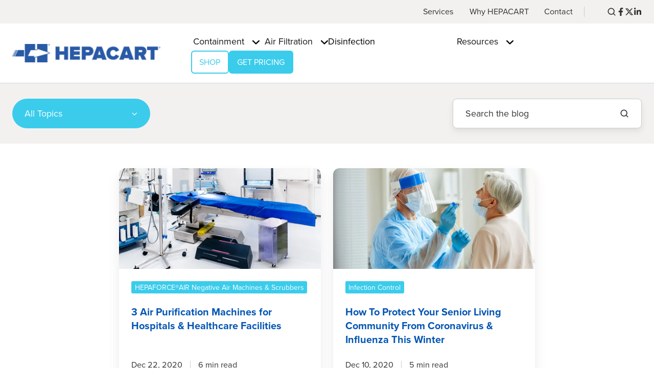

--- FILE ---
content_type: text/html;charset=utf-8
request_url: https://www.hepacart.com/blog/archive/2020/12
body_size: 22510
content:
<!doctype html><html lang="en-us" class="no-js blog-2 blog-2--listing"><head>
    <meta charset="utf-8">
    <title>The HEPACART Blog</title>
    <link rel="shortcut icon" href="https://www.hepacart.com/hubfs/01-MediaKit/HEPACART_IconMark_RGB.png">
    <meta name="description" content="HEPACART Tools for Infection Control, Dust Containment and HEPA-Filtration">
    
		<script>			
			var act = {};
      act.xs = 479;
      act.sm = 767;
      act.md = 1139;
			act.scroll_offset = {
				sm: 66,
				md: 66,
				lg: 66,
				get: function() {
					if(window.matchMedia('(max-width: 767px)').matches) return act.scroll_offset.sm;
					if(window.matchMedia('(min-width: 1140px)').matches) return act.scroll_offset.lg;
					return act.scroll_offset.md;
				},
				set: function(sm, md, lg){
					act.scroll_offset.sm = sm;
					act.scroll_offset.md = md;
					act.scroll_offset.lg = lg;
				}
			};
		</script>
    
<meta name="viewport" content="width=device-width, initial-scale=1">

    <script src="/hs/hsstatic/jquery-libs/static-1.1/jquery/jquery-1.7.1.js"></script>
<script>hsjQuery = window['jQuery'];</script>
    <meta property="og:description" content="HEPACART Tools for Infection Control, Dust Containment and HEPA-Filtration">
    <meta property="og:title" content="The HEPACART Blog">
    <meta name="twitter:description" content="HEPACART Tools for Infection Control, Dust Containment and HEPA-Filtration">
    <meta name="twitter:title" content="The HEPACART Blog">

    

    
    <style>
a.cta_button{-moz-box-sizing:content-box !important;-webkit-box-sizing:content-box !important;box-sizing:content-box !important;vertical-align:middle}.hs-breadcrumb-menu{list-style-type:none;margin:0px 0px 0px 0px;padding:0px 0px 0px 0px}.hs-breadcrumb-menu-item{float:left;padding:10px 0px 10px 10px}.hs-breadcrumb-menu-divider:before{content:'›';padding-left:10px}.hs-featured-image-link{border:0}.hs-featured-image{float:right;margin:0 0 20px 20px;max-width:50%}@media (max-width: 568px){.hs-featured-image{float:none;margin:0;width:100%;max-width:100%}}.hs-screen-reader-text{clip:rect(1px, 1px, 1px, 1px);height:1px;overflow:hidden;position:absolute !important;width:1px}
</style>

<link rel="stylesheet" href="https://www.hepacart.com/hubfs/hub_generated/template_assets/1/109897633410/1764088285065/template_main.min.css">
<link rel="stylesheet" href="https://www.hepacart.com/hubfs/hub_generated/template_assets/1/68781526884/1764088288918/template_child.css">
<link rel="stylesheet" href="https://www.hepacart.com/hubfs/hub_generated/template_assets/1/68782031139/1764088289803/template_rich-text.min.css">
<link rel="stylesheet" href="https://www.hepacart.com/hubfs/hub_generated/template_assets/1/68782473781/1764088304131/template_site-search.min.css">
<link rel="stylesheet" href="https://www.hepacart.com/hubfs/hub_generated/module_assets/1/68782201741/1747152938552/module_icon.min.css">
<link rel="stylesheet" href="https://www.hepacart.com/hubfs/hub_generated/module_assets/1/178782847004/1742425218638/module_mega-navigation.min.css">

<style>
  #hs_cos_wrapper_module_17267137323915 .megamenu__internal--top a div.description--megamenu { color:#333333 !important; }

#hs_cos_wrapper_module_17267137323915 .addtional_menu a:active,
#hs_cos_wrapper_module_17267137323915 .addtional_menu a:focus,
#hs_cos_wrapper_module_17267137323915 .addtional_menu a:hover,
#hs_cos_wrapper_module_17267137323915 .addtional_menu a:visited,
#hs_cos_wrapper_module_17267137323915 .addtional_menu a:visited * { color:#294a6d !important; }

#hs_cos_wrapper_module_17267137323915 .megamenu__container { max-width:1400px; }

#hs_cos_wrapper_module_17267137323915 .megamenu__content { background-color:#FFF; }

#hs_cos_wrapper_module_17267137323915 .megamenu__link {
  font-size:18px;
  line-height:1.2;
  color:#000;
}

#hs_cos_wrapper_module_17267137323915 .megamenu__item:hover .megamenu__link,
#hs_cos_wrapper_module_17267137323915 .megamenu .megamenu__item .submenu-toggle:checked~.megamenu__link { color:#000; }

#hs_cos_wrapper_module_17267137323915 .megamenu__col ul.megamenu__submenu li.megamenu__item a.has__icon.megamenu__link,
#hs_cos_wrapper_module_17267137323915 .megamenu__col ul.megamenu__submenu li.megamenu__item a.has__image.megamenu__link {
  display:grid;
  grid-template-columns:58px 1fr;
  align-content:center;
  align-items:start;
  grid-column-gap:20px;
}

#hs_cos_wrapper_module_17267137323915 .megamenu__col ul.megamenu__submenu li.megamenu__item a.no__image.megamenu__link {
  display:grid;
  grid-template-columns:1fr;
  align-content:center;
  align-items:start;
  grid-column-gap:20px;
}

#hs_cos_wrapper_module_17267137323915 .megamenu__col .megamenu__item:hover .megamenu__link,
#hs_cos_wrapper_module_17267137323915 .megamenu__col .megamenu__item:focus .megamenu__link { color:#000; }

#hs_cos_wrapper_module_17267137323915 .dropdown .menu-item .megamenu__link { color:#000; }

#hs_cos_wrapper_module_17267137323915 .dropdown .menu-item:hover .megamenu__link,
#hs_cos_wrapper_module_17267137323915 .megamenu .dropdown .menu-item .submenu-toggle:checked~.megamenu__link { color:#000; }

#hs_cos_wrapper_module_17267137323915 a:hover { text-decoration:none; }

#hs_cos_wrapper_module_17267137323915 .megamenu__internal--left div.megamenu__internal--bottom .menu-custom:hover a,
#hs_cos_wrapper_module_17267137323915 .megamenu__internal--left div.megamenu__internal--bottom .menu-custom:hover h4 { color:#26bbf2; }

@media screen and (max-width:767px) {
  #hs_cos_wrapper_module_17267137323915 .megamenu__link {
    font-size:20px;
    line-height:1.2;
  }
}

@media (max-width:767px) {
  #hs_cos_wrapper_module_17267137323915 .megamenu__link {
    font-size:20px;
    line-height:1.2;
  }
}
 
</style>

<link rel="stylesheet" href="https://www.hepacart.com/hubfs/hub_generated/template_assets/1/68782053411/1764088291911/template_lang-select.min.css">
<link rel="stylesheet" href="https://www.hepacart.com/hubfs/hub_generated/template_assets/1/68781678235/1764088291468/template_mobile-nav.min.css">
<link rel="stylesheet" href="https://www.hepacart.com/hubfs/hub_generated/template_assets/1/68781678237/1764088279966/template_header-04.min.css">
<link rel="stylesheet" href="https://www.hepacart.com/hubfs/hub_generated/template_assets/1/68782528145/1764088294479/template_drop-down.min.css">
<link rel="stylesheet" href="https://www.hepacart.com/hubfs/hub_generated/template_assets/1/68783985778/1764088296838/template_search-box.min.css">
<link rel="stylesheet" href="https://www.hepacart.com/hubfs/hub_generated/template_assets/1/68783975806/1764088298259/template_blog-card.min.css">
<link rel="stylesheet" href="https://www.hepacart.com/hubfs/hub_generated/template_assets/1/68782321709/1764088291736/template_blog-toolbar-1.min.css">
<link rel="stylesheet" href="https://www.hepacart.com/hubfs/hub_generated/template_assets/1/68782030184/1764088280179/template_blog-listing-2.min.css">
<link rel="stylesheet" href="https://www.hepacart.com/hubfs/hub_generated/template_assets/1/68783183114/1764088295403/template_blog-search.min.css">
<link rel="stylesheet" href="https://www.hepacart.com/hubfs/hub_generated/template_assets/1/68783183110/1764088299057/template_column-navigation.min.css">
<link rel="stylesheet" href="https://www.hepacart.com/hubfs/hub_generated/template_assets/1/68782030192/1764088279979/template_footer-11.min.css">
<link rel="stylesheet" href="https://www.hepacart.com/hubfs/hub_generated/module_assets/1/110674722934/1742425212335/module_modal.min.css">
<link class="hs-async-css" rel="preload" href="https://www.hepacart.com/hubfs/hub_generated/template_assets/1/68783183112/1764088284330/template_modal.min.css" as="style" onload="this.onload=null;this.rel='stylesheet'">
<noscript><link rel="stylesheet" href="https://www.hepacart.com/hubfs/hub_generated/template_assets/1/68783183112/1764088284330/template_modal.min.css"></noscript>
<style>
  @font-face {
    font-family: "Jost";
    font-weight: 700;
    font-style: normal;
    font-display: swap;
    src: url("/_hcms/googlefonts/Jost/700.woff2") format("woff2"), url("/_hcms/googlefonts/Jost/700.woff") format("woff");
  }
  @font-face {
    font-family: "Jost";
    font-weight: 500;
    font-style: normal;
    font-display: swap;
    src: url("/_hcms/googlefonts/Jost/500.woff2") format("woff2"), url("/_hcms/googlefonts/Jost/500.woff") format("woff");
  }
  @font-face {
    font-family: "Jost";
    font-weight: 400;
    font-style: normal;
    font-display: swap;
    src: url("/_hcms/googlefonts/Jost/regular.woff2") format("woff2"), url("/_hcms/googlefonts/Jost/regular.woff") format("woff");
  }
  @font-face {
    font-family: "Jost";
    font-weight: 600;
    font-style: normal;
    font-display: swap;
    src: url("/_hcms/googlefonts/Jost/600.woff2") format("woff2"), url("/_hcms/googlefonts/Jost/600.woff") format("woff");
  }
</style>

    

    
<!--  Added by GoogleAnalytics integration -->
<script>
var _hsp = window._hsp = window._hsp || [];
_hsp.push(['addPrivacyConsentListener', function(consent) { if (consent.allowed || (consent.categories && consent.categories.analytics)) {
  (function(i,s,o,g,r,a,m){i['GoogleAnalyticsObject']=r;i[r]=i[r]||function(){
  (i[r].q=i[r].q||[]).push(arguments)},i[r].l=1*new Date();a=s.createElement(o),
  m=s.getElementsByTagName(o)[0];a.async=1;a.src=g;m.parentNode.insertBefore(a,m)
})(window,document,'script','//www.google-analytics.com/analytics.js','ga');
  ga('create','UA-62931235-1','auto');
  ga('send','pageview');
}}]);
</script>

<!-- /Added by GoogleAnalytics integration -->

<!--  Added by GoogleAnalytics4 integration -->
<script>
var _hsp = window._hsp = window._hsp || [];
window.dataLayer = window.dataLayer || [];
function gtag(){dataLayer.push(arguments);}

var useGoogleConsentModeV2 = true;
var waitForUpdateMillis = 1000;


if (!window._hsGoogleConsentRunOnce) {
  window._hsGoogleConsentRunOnce = true;

  gtag('consent', 'default', {
    'ad_storage': 'denied',
    'analytics_storage': 'denied',
    'ad_user_data': 'denied',
    'ad_personalization': 'denied',
    'wait_for_update': waitForUpdateMillis
  });

  if (useGoogleConsentModeV2) {
    _hsp.push(['useGoogleConsentModeV2'])
  } else {
    _hsp.push(['addPrivacyConsentListener', function(consent){
      var hasAnalyticsConsent = consent && (consent.allowed || (consent.categories && consent.categories.analytics));
      var hasAdsConsent = consent && (consent.allowed || (consent.categories && consent.categories.advertisement));

      gtag('consent', 'update', {
        'ad_storage': hasAdsConsent ? 'granted' : 'denied',
        'analytics_storage': hasAnalyticsConsent ? 'granted' : 'denied',
        'ad_user_data': hasAdsConsent ? 'granted' : 'denied',
        'ad_personalization': hasAdsConsent ? 'granted' : 'denied'
      });
    }]);
  }
}

gtag('js', new Date());
gtag('set', 'developer_id.dZTQ1Zm', true);
gtag('config', 'G-06C96CD2XQ');
</script>
<script async src="https://www.googletagmanager.com/gtag/js?id=G-06C96CD2XQ"></script>

<!-- /Added by GoogleAnalytics4 integration -->

<!--  Added by GoogleTagManager integration -->
<script>
var _hsp = window._hsp = window._hsp || [];
window.dataLayer = window.dataLayer || [];
function gtag(){dataLayer.push(arguments);}

var useGoogleConsentModeV2 = true;
var waitForUpdateMillis = 1000;



var hsLoadGtm = function loadGtm() {
    if(window._hsGtmLoadOnce) {
      return;
    }

    if (useGoogleConsentModeV2) {

      gtag('set','developer_id.dZTQ1Zm',true);

      gtag('consent', 'default', {
      'ad_storage': 'denied',
      'analytics_storage': 'denied',
      'ad_user_data': 'denied',
      'ad_personalization': 'denied',
      'wait_for_update': waitForUpdateMillis
      });

      _hsp.push(['useGoogleConsentModeV2'])
    }

    (function(w,d,s,l,i){w[l]=w[l]||[];w[l].push({'gtm.start':
    new Date().getTime(),event:'gtm.js'});var f=d.getElementsByTagName(s)[0],
    j=d.createElement(s),dl=l!='dataLayer'?'&l='+l:'';j.async=true;j.src=
    'https://www.googletagmanager.com/gtm.js?id='+i+dl;f.parentNode.insertBefore(j,f);
    })(window,document,'script','dataLayer','GTM-KG8Z8H7');

    window._hsGtmLoadOnce = true;
};

_hsp.push(['addPrivacyConsentListener', function(consent){
  if(consent.allowed || (consent.categories && consent.categories.analytics)){
    hsLoadGtm();
  }
}]);

</script>

<!-- /Added by GoogleTagManager integration -->


<!--lfstart-->
<script type="text/javascript" src="https://secure.insightful-cloud-365.com/js/264240.js"></script>
<noscript>&lt;img  src="https://secure.insightful-cloud-365.com/264240.png" style="display:none;"&gt;</noscript>
<script type="text/javascript" src="https://secure.insightful-cloud-365.com/js/sc/264240.js"></script>
<!--lfend-->

<!-- new script -->
<script src="//assets.adobedtm.com/175f7caa2b90/0ce1059d5b1b/launch-eaebf9ef6bf5.min.js" async></script>

<meta name="msvalidate.01" content="C4699C6F82AD8ADB561139CD91E37A5B">
<meta name="google-site-verification" content="Knj7Zn-KC-8fVNPlfWmKwvKFNrYBEmWK4YXzzviNuMk">
<link rel="stylesheet" href="https://use.typekit.net/lqg3kwb.css">

<script type="text/javascript">
window.__lo_site_id = 68181;

    (function() {
		var wa = document.createElement('script'); wa.type = 'text/javascript'; wa.async = true;
		wa.src = 'https://d10lpsik1i8c69.cloudfront.net/w.js';
		var s = document.getElementsByTagName('script')[0]; s.parentNode.insertBefore(wa, s);
	  })();
	</script>
<meta name="google-site-verification" content="_06jPi3ozwbfbrOR4h-VbuPFRVdc94zYUvvgu3T07M4">


<meta property="og:url" content="https://www.hepacart.com/blog/archive/2020/12">
<meta property="og:type" content="blog">
<meta name="twitter:card" content="summary">
<link rel="alternate" type="application/rss+xml" href="https://www.hepacart.com/blog/rss.xml">
<meta name="twitter:domain" content="www.hepacart.com">
<script src="//platform.linkedin.com/in.js" type="text/javascript">
    lang: en_US
</script>

<meta http-equiv="content-language" content="en-us">







  <meta name="generator" content="HubSpot"></head>
  <body class="  hs-content-id-119988807204 hs-blog-listing hs-content-path-blog hs-content-name-the-hepacart-blog-listing-page hs-blog-name-the-hepacart-blog hs-blog-id-727911927">
<!--  Added by AdRoll integration -->
<script type="text/javascript">
  adroll_adv_id = "JEFW6WF45BCP3LNGWVEJST";
  adroll_pix_id = "54SWMYG2XJCIJEH7J4QEX3";
  var _hsp = window._hsp = window._hsp || [];
  (function () {
      var _onload = function(){
          if (document.readyState && !/loaded|complete/.test(document.readyState)){setTimeout(_onload, 10);return}
          if (!window.__adroll_loaded){__adroll_loaded=true;setTimeout(_onload, 50);return}
          _hsp.push(['addPrivacyConsentListener', function(consent) { if (consent.allowed || (consent.categories && consent.categories.advertisement)) {
            var scr = document.createElement("script");
            var host = (("https:" == document.location.protocol) ? "https://s.adroll.com" : "http://a.adroll.com");
            scr.setAttribute('async', 'true');
            scr.type = "text/javascript";
            scr.src = host + "/j/roundtrip.js";
            ((document.getElementsByTagName('head') || [null])[0] ||
                document.getElementsByTagName('script')[0].parentNode).appendChild(scr);
          }}]);
      };
      if (window.addEventListener) {window.addEventListener('load', _onload, false);}
      else {window.attachEvent('onload', _onload)}
  }());
</script>

<!-- /Added by AdRoll integration -->

<!--  Added by GoogleTagManager integration -->
<noscript><iframe src="https://www.googletagmanager.com/ns.html?id=GTM-KG8Z8H7" height="0" width="0" style="display:none;visibility:hidden"></iframe></noscript>

<!-- /Added by GoogleTagManager integration -->

    <div id="top"></div>
    <div class="page">
      
  <div data-global-resource-path="HPCT/Hepacart Act3/partials/megamenu.html">















  


<header class="header header--4  header--sticky header--w-links header--w-icons header--w-search header--wo-lang hs-search-hidden">
  
  <div class="header__section header__section--top section">
    <div class="header__center container">
      <div class="row items-center">
        <div class="col s12">
          <div class="flex flex-row items-center justify-end no-shrink wrap">
            
              <div class="header__links">
                <div id="hs_cos_wrapper_header_links" class="hs_cos_wrapper hs_cos_wrapper_widget hs_cos_wrapper_type_module" style="" data-hs-cos-general-type="widget" data-hs-cos-type="module">




  <style>
    .module--header_links {}
    .module--header_links .module__inner {}
    @media (max-width: 1139px) {
      .module--header_links {}
      .module--header_links .module__inner {}
    }
    @media (max-width: 767px) {
      .module--header_links {}
      .module--header_links .module__inner {}
    }
  </style>
  <div class="module module--header_links module--rtext">
    <div class="module__inner">

  <div id="rtext__header_links" class="rtext rtext--box-none txt--light">
    <div class="rtext__content clear small-text">
      <ul>
<li><a href="https://www.hepacart.com/services" rel="noopener">Services</a></li>
<li><a href="https://www.hepacart.com/about-hepacart" rel="noopener">Why HEPACART</a></li>
<li><a href="https://www.hepacart.com/contact-us" rel="noopener">Contact</a></li>
</ul>
    </div>
    
  </div>

    </div>
  </div>


</div>
              </div>
            
            
              
                
              
              <div class="header__icons">
                <div class="header__icons__static">
                      
                  <div class="header__search">
                    <div id="hs_cos_wrapper_header_search" class="hs_cos_wrapper hs_cos_wrapper_widget hs_cos_wrapper_type_module" style="" data-hs-cos-general-type="widget" data-hs-cos-type="module">


<div id="header_search" class="site-search site-search--light txt--light">
  <a href="javascript:;" class="site-search__open ui-icon" role="button" aria-label="Open search window">
    <svg width="24" height="24" viewbox="0 0 24 24" xmlns="http://www.w3.org/2000/svg">
      <path d="M20.71 19.29L17.31 15.9C18.407 14.5025 19.0022 12.7767 19 11C19 9.41775 18.5308 7.87103 17.6518 6.55544C16.7727 5.23984 15.5233 4.21446 14.0615 3.60896C12.5997 3.00346 10.9911 2.84504 9.43928 3.15372C7.88743 3.4624 6.46197 4.22433 5.34315 5.34315C4.22433 6.46197 3.4624 7.88743 3.15372 9.43928C2.84504 10.9911 3.00347 12.5997 3.60897 14.0615C4.21447 15.5233 5.23985 16.7727 6.55544 17.6518C7.87103 18.5308 9.41775 19 11 19C12.7767 19.0022 14.5025 18.407 15.9 17.31L19.29 20.71C19.383 20.8037 19.4936 20.8781 19.6154 20.9289C19.7373 20.9797 19.868 21.0058 20 21.0058C20.132 21.0058 20.2627 20.9797 20.3846 20.9289C20.5064 20.8781 20.617 20.8037 20.71 20.71C20.8037 20.617 20.8781 20.5064 20.9289 20.3846C20.9797 20.2627 21.0058 20.132 21.0058 20C21.0058 19.868 20.9797 19.7373 20.9289 19.6154C20.8781 19.4936 20.8037 19.383 20.71 19.29ZM5 11C5 9.81331 5.3519 8.65327 6.01119 7.66658C6.67047 6.67988 7.60755 5.91085 8.7039 5.45672C9.80026 5.0026 11.0067 4.88378 12.1705 5.11529C13.3344 5.3468 14.4035 5.91824 15.2426 6.75736C16.0818 7.59647 16.6532 8.66557 16.8847 9.82946C17.1162 10.9933 16.9974 12.1997 16.5433 13.2961C16.0892 14.3925 15.3201 15.3295 14.3334 15.9888C13.3467 16.6481 12.1867 17 11 17C9.4087 17 7.88258 16.3679 6.75736 15.2426C5.63214 14.1174 5 12.5913 5 11Z" fill="currentColor" />
    </svg>
  </a>
  <div class="site-search__popup">
    <div class="site-search__bar">
      <form id="searchForm" class="site-search__form" autocomplete="off" results-zero-text="Sorry, no results found.">
        <input class="site-search__input" id="searchInput" name="searchInput" type="text" placeholder="Search our website" title="Search our website">
        <input name="portalId" type="hidden" value="224884">
        <input name="language" type="hidden" value="en-us">
        <input name="domains" type="hidden" value="all">
        <button class="site-search__submit ui-icon" type="submit" aria-label="Search">
          <svg width="24" height="24" viewbox="0 0 24 24" xmlns="http://www.w3.org/2000/svg">
            <path d="M20.71 19.29L17.31 15.9C18.407 14.5025 19.0022 12.7767 19 11C19 9.41775 18.5308 7.87103 17.6518 6.55544C16.7727 5.23984 15.5233 4.21446 14.0615 3.60896C12.5997 3.00346 10.9911 2.84504 9.43928 3.15372C7.88743 3.4624 6.46197 4.22433 5.34315 5.34315C4.22433 6.46197 3.4624 7.88743 3.15372 9.43928C2.84504 10.9911 3.00347 12.5997 3.60897 14.0615C4.21447 15.5233 5.23985 16.7727 6.55544 17.6518C7.87103 18.5308 9.41775 19 11 19C12.7767 19.0022 14.5025 18.407 15.9 17.31L19.29 20.71C19.383 20.8037 19.4936 20.8781 19.6154 20.9289C19.7373 20.9797 19.868 21.0058 20 21.0058C20.132 21.0058 20.2627 20.9797 20.3846 20.9289C20.5064 20.8781 20.617 20.8037 20.71 20.71C20.8037 20.617 20.8781 20.5064 20.9289 20.3846C20.9797 20.2627 21.0058 20.132 21.0058 20C21.0058 19.868 20.9797 19.7373 20.9289 19.6154C20.8781 19.4936 20.8037 19.383 20.71 19.29ZM5 11C5 9.81331 5.3519 8.65327 6.01119 7.66658C6.67047 6.67988 7.60755 5.91085 8.7039 5.45672C9.80026 5.0026 11.0067 4.88378 12.1705 5.11529C13.3344 5.3468 14.4035 5.91824 15.2426 6.75736C16.0818 7.59647 16.6532 8.66557 16.8847 9.82946C17.1162 10.9933 16.9974 12.1997 16.5433 13.2961C16.0892 14.3925 15.3201 15.3295 14.3334 15.9888C13.3467 16.6481 12.1867 17 11 17C9.4087 17 7.88258 16.3679 6.75736 15.2426C5.63214 14.1174 5 12.5913 5 11Z" fill="currentColor"></path>
          </svg>
        </button>
        <a href="javascript:;" class="site-search__close ui-icon" role="button" aria-label="Close search window">
          <svg width="24" height="24" viewbox="0 0 24 24" xmlns="http://www.w3.org/2000/svg">
            <path d="M20.707 4.707a1 1 0 0 0-1.414-1.414L12 10.586 4.707 3.293a1 1 0 0 0-1.414 1.414L10.586 12l-7.293 7.293a1 1 0 1 0 1.414 1.414L12 13.414l7.293 7.293a1 1 0 0 0 1.414-1.414L13.414 12l7.293-7.293z" fill="currentColor" />
          </svg>
        </a>
      </form>
    </div>
    <div class="site-search__results">
      <div class="site-search__results-block">
        <div class="site-search__result-template">
          <div class="site-search__result-title ui-label"></div>
          <div class="site-search__result-desc small-text"></div>
        </div>
        <button class="site-search__more btn btn--fill btn--medium btn--accent">More results</button>
      </div>
    </div>
  </div>
</div></div>
                  </div>
                
                  <div id="hs_cos_wrapper_static_header_icons" class="hs_cos_wrapper hs_cos_wrapper_widget hs_cos_wrapper_type_module" style="" data-hs-cos-general-type="widget" data-hs-cos-type="module">


  <style>
    .module--static_header_icons {}
    .module--static_header_icons .module__inner {}
    @media (max-width: 1139px) {
      .module--static_header_icons {}
      .module--static_header_icons .module__inner {}
    }
    @media (max-width: 767px) {
      .module--static_header_icons {}
      .module--static_header_icons .module__inner {}
    }
  </style>
  <div class="module module--static_header_icons module--icon module--text-right">
    <div class="module__inner">

  <div class="inline-items inline-items--right" style="gap: 20px;"><a href="https://www.facebook.com/HEPACART" target="_blank"><span class="icon icon--static_header_icons-1 icon--type-icon icon--small">
      <span class="icon__glyph">
        
          <svg version="1.0" xmlns="http://www.w3.org/2000/svg" viewbox="0 0 320 512" aria-hidden="true"><g id="Facebook F1_layer"><path d="M279.14 288l14.22-92.66h-88.91v-60.13c0-25.35 12.42-50.06 52.24-50.06h40.42V6.26S260.43 0 225.36 0c-73.22 0-121.08 44.38-121.08 124.72v70.62H22.89V288h81.39v224h100.17V288z" /></g></svg>
        
      </span>
      <span class="screen-reader-text"></span>
    </span></a><style>
        .icon--static_header_icons-1 {
          color: rgba(51, 51, 51, 1.0);
        }
        .icon--static_header_icons-1.icon--fill {
          background: rgba(102, 102, 102, 1.0);
          color: rgba(51, 51, 51, 1.0);
        }
        .icon--static_header_icons-1.icon--outline {
          border-color: rgba(102, 102, 102, 1.0);
        }
      </style><a href="https://x.com/HEPACART_Inc" target="_blank"><span class="icon icon--static_header_icons-2 icon--type-code icon--small icon--light">
      <span class="icon__glyph">
        
          <svg xmlns="http://www.w3.org/2000/svg" viewbox="0 0 512 512"><path d="M389.2 48h70.6L305.6 224.2 487 464H345L233.7 318.6 106.5 464H35.8l164.9-188.5L26.8 48h145.6l100.5 132.9L389.2 48zm-24.8 373.8h39.1L151.1 88h-42l255.3 333.8z" /></svg>
        
      </span>
      <span class="screen-reader-text"></span>
    </span></a><a href="https://www.linkedin.com/company/hepacart-inc-/" target="_blank"><span class="icon icon--static_header_icons-3 icon--type-icon icon--small">
      <span class="icon__glyph">
        
          <svg version="1.0" xmlns="http://www.w3.org/2000/svg" viewbox="0 0 448 512" aria-hidden="true"><g id="LinkedIn In2_layer"><path d="M100.28 448H7.4V148.9h92.88zM53.79 108.1C24.09 108.1 0 83.5 0 53.8a53.79 53.79 0 0 1 107.58 0c0 29.7-24.1 54.3-53.79 54.3zM447.9 448h-92.68V302.4c0-34.7-.7-79.2-48.29-79.2-48.29 0-55.69 37.7-55.69 76.7V448h-92.78V148.9h89.08v40.8h1.3c12.4-23.5 42.69-48.3 87.88-48.3 94 0 111.28 61.9 111.28 142.3V448z" /></g></svg>
        
      </span>
      <span class="screen-reader-text"></span>
    </span></a><style>
        .icon--static_header_icons-3 {
          color: rgba(51, 51, 51, 1.0);
        }
        .icon--static_header_icons-3.icon--fill {
          background: rgba(102, 102, 102, 1.0);
          color: rgba(51, 51, 51, 1.0);
        }
        .icon--static_header_icons-3.icon--outline {
          border-color: rgba(102, 102, 102, 1.0);
        }
      </style></div>

    </div>
  </div>
</div>
              
                </div>
                <div class="header__icons__overlap">
                  <div id="hs_cos_wrapper_overlapping_header_icons" class="hs_cos_wrapper hs_cos_wrapper_widget hs_cos_wrapper_type_module" style="" data-hs-cos-general-type="widget" data-hs-cos-type="module">


  <style>
    .module--overlapping_header_icons {}
    .module--overlapping_header_icons .module__inner {}
    @media (max-width: 1139px) {
      .module--overlapping_header_icons {}
      .module--overlapping_header_icons .module__inner {}
    }
    @media (max-width: 767px) {
      .module--overlapping_header_icons {}
      .module--overlapping_header_icons .module__inner {}
    }
  </style>
  <div class="module module--overlapping_header_icons module--icon module--text-right">
    <div class="module__inner">

  <div class="inline-items inline-items--right" style="gap: 20px;"><a href="https://x.com/HubSpot" target="_blank"><span class="icon icon--overlapping_header_icons-1 icon--type-code icon--small icon--ghost">
      <span class="icon__glyph">
        
          <svg xmlns="http://www.w3.org/2000/svg" viewbox="0 0 512 512"><path d="M389.2 48h70.6L305.6 224.2 487 464H345L233.7 318.6 106.5 464H35.8l164.9-188.5L26.8 48h145.6l100.5 132.9L389.2 48zm-24.8 373.8h39.1L151.1 88h-42l255.3 333.8z" /></svg>
        
      </span>
      <span class="screen-reader-text"></span>
    </span></a><a href="https://www.instagram.com/hubspot/" target="_blank"><span class="icon icon--overlapping_header_icons-2 icon--type-icon icon--small icon--ghost">
      <span class="icon__glyph">
        
          <svg version="1.0" xmlns="http://www.w3.org/2000/svg" viewbox="0 0 448 512" aria-hidden="true"><g id="Instagram1_layer"><path d="M224.1 141c-63.6 0-114.9 51.3-114.9 114.9s51.3 114.9 114.9 114.9S339 319.5 339 255.9 287.7 141 224.1 141zm0 189.6c-41.1 0-74.7-33.5-74.7-74.7s33.5-74.7 74.7-74.7 74.7 33.5 74.7 74.7-33.6 74.7-74.7 74.7zm146.4-194.3c0 14.9-12 26.8-26.8 26.8-14.9 0-26.8-12-26.8-26.8s12-26.8 26.8-26.8 26.8 12 26.8 26.8zm76.1 27.2c-1.7-35.9-9.9-67.7-36.2-93.9-26.2-26.2-58-34.4-93.9-36.2-37-2.1-147.9-2.1-184.9 0-35.8 1.7-67.6 9.9-93.9 36.1s-34.4 58-36.2 93.9c-2.1 37-2.1 147.9 0 184.9 1.7 35.9 9.9 67.7 36.2 93.9s58 34.4 93.9 36.2c37 2.1 147.9 2.1 184.9 0 35.9-1.7 67.7-9.9 93.9-36.2 26.2-26.2 34.4-58 36.2-93.9 2.1-37 2.1-147.8 0-184.8zM398.8 388c-7.8 19.6-22.9 34.7-42.6 42.6-29.5 11.7-99.5 9-132.1 9s-102.7 2.6-132.1-9c-19.6-7.8-34.7-22.9-42.6-42.6-11.7-29.5-9-99.5-9-132.1s-2.6-102.7 9-132.1c7.8-19.6 22.9-34.7 42.6-42.6 29.5-11.7 99.5-9 132.1-9s102.7-2.6 132.1 9c19.6 7.8 34.7 22.9 42.6 42.6 11.7 29.5 9 99.5 9 132.1s2.7 102.7-9 132.1z" /></g></svg>
        
      </span>
      <span class="screen-reader-text"></span>
    </span></a><a href="https://developers.hubspot.com/slack" target="_blank"><span class="icon icon--overlapping_header_icons-3 icon--type-icon icon--small icon--ghost">
      <span class="icon__glyph">
        
          <svg version="1.0" xmlns="http://www.w3.org/2000/svg" viewbox="0 0 448 512" aria-hidden="true"><g id="Slack Logo2_layer"><path d="M94.12 315.1c0 25.9-21.16 47.06-47.06 47.06S0 341 0 315.1c0-25.9 21.16-47.06 47.06-47.06h47.06v47.06zm23.72 0c0-25.9 21.16-47.06 47.06-47.06s47.06 21.16 47.06 47.06v117.84c0 25.9-21.16 47.06-47.06 47.06s-47.06-21.16-47.06-47.06V315.1zm47.06-188.98c-25.9 0-47.06-21.16-47.06-47.06S139 32 164.9 32s47.06 21.16 47.06 47.06v47.06H164.9zm0 23.72c25.9 0 47.06 21.16 47.06 47.06s-21.16 47.06-47.06 47.06H47.06C21.16 243.96 0 222.8 0 196.9s21.16-47.06 47.06-47.06H164.9zm188.98 47.06c0-25.9 21.16-47.06 47.06-47.06 25.9 0 47.06 21.16 47.06 47.06s-21.16 47.06-47.06 47.06h-47.06V196.9zm-23.72 0c0 25.9-21.16 47.06-47.06 47.06-25.9 0-47.06-21.16-47.06-47.06V79.06c0-25.9 21.16-47.06 47.06-47.06 25.9 0 47.06 21.16 47.06 47.06V196.9zM283.1 385.88c25.9 0 47.06 21.16 47.06 47.06 0 25.9-21.16 47.06-47.06 47.06-25.9 0-47.06-21.16-47.06-47.06v-47.06h47.06zm0-23.72c-25.9 0-47.06-21.16-47.06-47.06 0-25.9 21.16-47.06 47.06-47.06h117.84c25.9 0 47.06 21.16 47.06 47.06 0 25.9-21.16 47.06-47.06 47.06H283.1z" /></g></svg>
        
      </span>
      <span class="screen-reader-text"></span>
    </span></a></div>

    </div>
  </div>
</div>
                </div>
              </div>
            
          </div>
        </div>
      </div>
    </div>
  </div>
  <div class="header__sticky-wrapper">
    <div class="header__sticky-element">
      <div class="header__section header__section--main section">
        <div class="header__center container">
          <div class="row items-center">
            <div class="col s3 md-s3 sm-s3 justify-center">
              <div class="header__logo">
                <div class="header__logo__static">
                  <div id="hs_cos_wrapper_static_header_logo" class="hs_cos_wrapper hs_cos_wrapper_widget hs_cos_wrapper_type_module widget-type-logo" style="" data-hs-cos-general-type="widget" data-hs-cos-type="module">
  






















  <span id="hs_cos_wrapper_static_header_logo_hs_logo_widget" class="hs_cos_wrapper hs_cos_wrapper_widget hs_cos_wrapper_type_logo" style="" data-hs-cos-general-type="widget" data-hs-cos-type="logo"><a href="//www.hepacart.com" id="hs-link-static_header_logo_hs_logo_widget" style="border-width:0px;border:0px;"><img src="https://www.hepacart.com/hs-fs/hubfs/02-Templates/HPCT_Order_AlternateLogo_325x160.png?width=326&amp;height=33&amp;name=HPCT_Order_AlternateLogo_325x160.png" class="hs-image-widget " height="33" style="height: auto;width:326px;border-width:0px;border:0px;" width="326" alt="HEPACART® Infection Control Solutions" title="HEPACART® Infection Control Solutions" srcset="https://www.hepacart.com/hs-fs/hubfs/02-Templates/HPCT_Order_AlternateLogo_325x160.png?width=163&amp;height=17&amp;name=HPCT_Order_AlternateLogo_325x160.png 163w, https://www.hepacart.com/hs-fs/hubfs/02-Templates/HPCT_Order_AlternateLogo_325x160.png?width=326&amp;height=33&amp;name=HPCT_Order_AlternateLogo_325x160.png 326w, https://www.hepacart.com/hs-fs/hubfs/02-Templates/HPCT_Order_AlternateLogo_325x160.png?width=489&amp;height=50&amp;name=HPCT_Order_AlternateLogo_325x160.png 489w, https://www.hepacart.com/hs-fs/hubfs/02-Templates/HPCT_Order_AlternateLogo_325x160.png?width=652&amp;height=66&amp;name=HPCT_Order_AlternateLogo_325x160.png 652w, https://www.hepacart.com/hs-fs/hubfs/02-Templates/HPCT_Order_AlternateLogo_325x160.png?width=815&amp;height=83&amp;name=HPCT_Order_AlternateLogo_325x160.png 815w, https://www.hepacart.com/hs-fs/hubfs/02-Templates/HPCT_Order_AlternateLogo_325x160.png?width=978&amp;height=99&amp;name=HPCT_Order_AlternateLogo_325x160.png 978w" sizes="(max-width: 326px) 100vw, 326px"></a></span>
</div>
                </div>
                <div class="header__logo__overlap">
                  <div id="hs_cos_wrapper_overlapping_header_logo" class="hs_cos_wrapper hs_cos_wrapper_widget hs_cos_wrapper_type_module widget-type-logo" style="" data-hs-cos-general-type="widget" data-hs-cos-type="module">
  






















  <span id="hs_cos_wrapper_overlapping_header_logo_hs_logo_widget" class="hs_cos_wrapper hs_cos_wrapper_widget hs_cos_wrapper_type_logo" style="" data-hs-cos-general-type="widget" data-hs-cos-type="logo"><a href="//www.hepacart.com" id="hs-link-overlapping_header_logo_hs_logo_widget" style="border-width:0px;border:0px;"><img src="https://www.hepacart.com/hs-fs/hubfs/02-Templates/HPCT_Order_AlternateLogo_325x160.png?width=326&amp;height=33&amp;name=HPCT_Order_AlternateLogo_325x160.png" class="hs-image-widget " height="33" style="height: auto;width:326px;border-width:0px;border:0px;" width="326" alt="HEPACART® Infection Control Solutions" title="HEPACART® Infection Control Solutions" srcset="https://www.hepacart.com/hs-fs/hubfs/02-Templates/HPCT_Order_AlternateLogo_325x160.png?width=163&amp;height=17&amp;name=HPCT_Order_AlternateLogo_325x160.png 163w, https://www.hepacart.com/hs-fs/hubfs/02-Templates/HPCT_Order_AlternateLogo_325x160.png?width=326&amp;height=33&amp;name=HPCT_Order_AlternateLogo_325x160.png 326w, https://www.hepacart.com/hs-fs/hubfs/02-Templates/HPCT_Order_AlternateLogo_325x160.png?width=489&amp;height=50&amp;name=HPCT_Order_AlternateLogo_325x160.png 489w, https://www.hepacart.com/hs-fs/hubfs/02-Templates/HPCT_Order_AlternateLogo_325x160.png?width=652&amp;height=66&amp;name=HPCT_Order_AlternateLogo_325x160.png 652w, https://www.hepacart.com/hs-fs/hubfs/02-Templates/HPCT_Order_AlternateLogo_325x160.png?width=815&amp;height=83&amp;name=HPCT_Order_AlternateLogo_325x160.png 815w, https://www.hepacart.com/hs-fs/hubfs/02-Templates/HPCT_Order_AlternateLogo_325x160.png?width=978&amp;height=99&amp;name=HPCT_Order_AlternateLogo_325x160.png 978w" sizes="(max-width: 326px) 100vw, 326px"></a></span>
</div>
                </div>
                
                  <div class="header__logo__sticky">
                    <div id="hs_cos_wrapper_sticky_header_logo" class="hs_cos_wrapper hs_cos_wrapper_widget hs_cos_wrapper_type_module widget-type-logo" style="" data-hs-cos-general-type="widget" data-hs-cos-type="module">
  






















  <span id="hs_cos_wrapper_sticky_header_logo_hs_logo_widget" class="hs_cos_wrapper hs_cos_wrapper_widget hs_cos_wrapper_type_logo" style="" data-hs-cos-general-type="widget" data-hs-cos-type="logo"><a href="//www.hepacart.com" id="hs-link-sticky_header_logo_hs_logo_widget" style="border-width:0px;border:0px;"><img src="https://www.hepacart.com/hs-fs/hubfs/02-Templates/HPCT_Order_AlternateLogo_325x160.png?width=326&amp;height=33&amp;name=HPCT_Order_AlternateLogo_325x160.png" class="hs-image-widget " height="33" style="height: auto;width:326px;border-width:0px;border:0px;" width="326" alt="HEPACART® Infection Control Solutions" title="HEPACART® Infection Control Solutions" srcset="https://www.hepacart.com/hs-fs/hubfs/02-Templates/HPCT_Order_AlternateLogo_325x160.png?width=163&amp;height=17&amp;name=HPCT_Order_AlternateLogo_325x160.png 163w, https://www.hepacart.com/hs-fs/hubfs/02-Templates/HPCT_Order_AlternateLogo_325x160.png?width=326&amp;height=33&amp;name=HPCT_Order_AlternateLogo_325x160.png 326w, https://www.hepacart.com/hs-fs/hubfs/02-Templates/HPCT_Order_AlternateLogo_325x160.png?width=489&amp;height=50&amp;name=HPCT_Order_AlternateLogo_325x160.png 489w, https://www.hepacart.com/hs-fs/hubfs/02-Templates/HPCT_Order_AlternateLogo_325x160.png?width=652&amp;height=66&amp;name=HPCT_Order_AlternateLogo_325x160.png 652w, https://www.hepacart.com/hs-fs/hubfs/02-Templates/HPCT_Order_AlternateLogo_325x160.png?width=815&amp;height=83&amp;name=HPCT_Order_AlternateLogo_325x160.png 815w, https://www.hepacart.com/hs-fs/hubfs/02-Templates/HPCT_Order_AlternateLogo_325x160.png?width=978&amp;height=99&amp;name=HPCT_Order_AlternateLogo_325x160.png 978w" sizes="(max-width: 326px) 100vw, 326px"></a></span>
</div>
                  </div>
                
              </div>
            </div>
            <div class="col s9 md-s9 sm-s9">
              <div class="flex flex-row items-center no-shrink wrap custom-mega-menu">
                <div class="header__nav">
                 <div id="hs_cos_wrapper_module_17267137323915" class="hs_cos_wrapper hs_cos_wrapper_widget hs_cos_wrapper_type_module" style="" data-hs-cos-general-type="widget" data-hs-cos-type="module">






<div class="header__navigation"> 
  <nav class="megamenu">
    <ul class="megamenu__level-0">
      
      <li class="megamenu__item">
        
               


        
        <input type="checkbox" name="megamenu" id="megamenu-module_172671373239151" class="submenu-toggle">
        <label class="menu-arrow megamenu__link " for="megamenu-module_172671373239151">
          Containment
          <svg width="15" height="9" viewbox="0 0 15 9" fill="none" xmlns="http://www.w3.org/2000/svg">
    <path d="M7.98325 8.74227C8.2715 8.73261 8.5463 8.61747 8.75556 8.41872L14.6382 2.77137C14.8634 2.55497 14.9937 2.2579 15 1.94528C15.0063 1.63266 14.8882 1.33096 14.6714 1.10532C14.455 0.880094 14.1575 0.749835 13.8453 0.743953C13.5331 0.73765 13.2306 0.856144 13.0058 1.07254L7.93913 5.9333L2.8729 1.07296C2.56952 0.781349 2.13336 0.67378 1.72914 0.790593C1.32492 0.907826 1.01398 1.23137 0.91271 1.6398C0.811864 2.04822 0.936661 2.47976 1.24004 2.77137L7.1227 8.41872C7.35422 8.6389 7.66474 8.75572 7.98325 8.74227Z" fill="#323232" />
  </svg>
          <div class="row__custom">
            <svg width="42" height="24" viewbox="0 0 42 24" fill="none" xmlns="http://www.w3.org/2000/svg">
              <path d="M19.1535 1.15432C20.3275 -0.031866 22.2439 -0.0318671 23.4179 1.15432L40.7239 18.6396C42.5988 20.534 41.257 23.75 38.5917 23.75H3.97973C1.31447 23.75 -0.027377 20.534 1.84751 18.6396L19.1535 1.15432Z" fill="white" />
            </svg>
          </div>

        </label>

        <div class="megamenu__content       ">
          <div class="megamenu__vertical-tab">
            <h4>
              Containment Products
            </h4>
            <div class="megamenu__tab">
              <div>
                
                <div class="test megamenu__tab--inner megamenu__tab--inner-1" data-tab="1">
                  <svg id="Group_653" data-name="Group 653" xmlns="http://www.w3.org/2000/svg" xmlns:xlink="http://www.w3.org/1999/xlink" width="23.287" height="26.393" viewbox="0 0 23.287 26.393">  <defs>    <clippath id="clip-path">      <rect id="Rectangle_495" data-name="Rectangle 495" width="23.287" height="26.393" />    </clippath>  </defs>  <g id="Group_652" data-name="Group 652" clip-path="url(#clip-path)">    <path id="Path_22" data-name="Path 22" d="M25.955,26.709l-3.564-3.536a1.142,1.142,0,0,0-1.615,1.615l1.587,1.587H9.835a3.452,3.452,0,0,1,0-6.9h6.654a5.735,5.735,0,1,0,0-11.47H12.981A1.129,1.129,0,0,0,11.84,9.141a1.147,1.147,0,0,0,1.141,1.141h3.536a3.424,3.424,0,0,1,0,6.849H9.835a5.749,5.749,0,0,0,0,11.5h12.5l-1.587,1.587a1.143,1.143,0,0,0,0,1.615,1.162,1.162,0,0,0,.807.334,1.115,1.115,0,0,0,.807-.334L25.9,28.3a1.115,1.115,0,0,0,.334-.807.944.944,0,0,0-.278-.78" transform="translate(-2.959 -5.773)" />    <path id="Path_23" data-name="Path 23" d="M6.765,3.4A3.392,3.392,0,0,0,3.369,0,3.351,3.351,0,0,0,0,3.4a3.383,3.383,0,1,0,6.765,0" />  </g></svg>
                  <div>
                    Mobile Carts <svg width="15" height="9" viewbox="0 0 15 9" fill="none" xmlns="http://www.w3.org/2000/svg">
    <path d="M7.98325 8.74227C8.2715 8.73261 8.5463 8.61747 8.75556 8.41872L14.6382 2.77137C14.8634 2.55497 14.9937 2.2579 15 1.94528C15.0063 1.63266 14.8882 1.33096 14.6714 1.10532C14.455 0.880094 14.1575 0.749835 13.8453 0.743953C13.5331 0.73765 13.2306 0.856144 13.0058 1.07254L7.93913 5.9333L2.8729 1.07296C2.56952 0.781349 2.13336 0.67378 1.72914 0.790593C1.32492 0.907826 1.01398 1.23137 0.91271 1.6398C0.811864 2.04822 0.936661 2.47976 1.24004 2.77137L7.1227 8.41872C7.35422 8.6389 7.66474 8.75572 7.98325 8.74227Z" fill="#323232"></path>
  </svg>
                  </div>
                </div>
                
                <div class="test megamenu__tab--inner megamenu__tab--inner-2" data-tab="2">
                  <svg xmlns="http://www.w3.org/2000/svg" xmlns:xlink="http://www.w3.org/1999/xlink" width="33.392" height="33.383" viewbox="0 0 33.392 33.383">  <defs>    <clippath id="clip-path">      <rect id="Rectangle_496" data-name="Rectangle 496" width="33.392" height="33.383" fill="#333" />    </clippath>  </defs>  <g id="Group_657" data-name="Group 657" transform="translate(0 0)">    <g id="Group_656" data-name="Group 656" transform="translate(0 0)">      <path id="Path_24" data-name="Path 24" d="M31.035,13.636a51.037,51.037,0,0,0-.9-6.892A4.459,4.459,0,0,0,26.625,3.26a50.387,50.387,0,0,0-6.892-.9,3.159,3.159,0,0,0-6.111,0,50.387,50.387,0,0,0-6.892.9,4.459,4.459,0,0,0-3.471,3.5,51.047,51.047,0,0,0-.9,6.892,3.159,3.159,0,0,0,0,6.111,51.038,51.038,0,0,0,.9,6.892,4.459,4.459,0,0,0,3.507,3.466,50.387,50.387,0,0,0,6.892.9,3.159,3.159,0,0,0,6.111,0,50.387,50.387,0,0,0,6.892-.9,4.459,4.459,0,0,0,3.471-3.5,51.037,51.037,0,0,0,.9-6.892,3.159,3.159,0,0,0,0-6.111ZM16.7,1.8a1.354,1.354,0,1,1-1.354,1.354A1.354,1.354,0,0,1,16.7,1.8M1.8,16.692a1.354,1.354,0,1,1,1.354,1.354A1.354,1.354,0,0,1,1.8,16.692M16.7,31.586a1.354,1.354,0,1,1,1.354-1.354A1.354,1.354,0,0,1,16.7,31.586m11.667-5.308a2.654,2.654,0,0,1-2.081,2.076,48.188,48.188,0,0,1-6.594.871,3.159,3.159,0,0,0-5.985,0,48.188,48.188,0,0,1-6.594-.871,2.654,2.654,0,0,1-2.081-2.076,48.838,48.838,0,0,1-.867-6.594,3.159,3.159,0,0,0,0-5.985,48.838,48.838,0,0,1,.867-6.594A2.654,2.654,0,0,1,7.11,5.029,48.187,48.187,0,0,1,13.7,4.158a3.159,3.159,0,0,0,5.985,0,48.187,48.187,0,0,1,6.594.871,2.654,2.654,0,0,1,2.081,2.076A48.838,48.838,0,0,1,29.23,13.7a3.159,3.159,0,0,0,0,5.985,48.838,48.838,0,0,1-.867,6.594m1.873-8.232a1.354,1.354,0,1,1,1.354-1.354,1.354,1.354,0,0,1-1.354,1.354m-13.54,0a3.611,3.611,0,1,0-3.611-3.611A3.611,3.611,0,0,0,16.7,18.046m0-5.416a1.805,1.805,0,1,1-1.805,1.805A1.805,1.805,0,0,1,16.7,12.629m1.354,6.319H15.342a2.708,2.708,0,0,0-2.708,2.708.9.9,0,0,0,1.805,0,.9.9,0,0,1,.9-.9H18.05a.9.9,0,0,1,.9.9.9.9,0,0,0,1.805,0,2.708,2.708,0,0,0-2.708-2.708m4.685-10.67a30.067,30.067,0,0,0-12.078,0,3.028,3.028,0,0,0-2.374,2.374,30.247,30.247,0,0,0,0,12.078A3.028,3.028,0,0,0,10.657,25.1a30.358,30.358,0,0,0,6.039.614,30.357,30.357,0,0,0,6.039-.609,3.028,3.028,0,0,0,2.374-2.374,30.247,30.247,0,0,0,0-12.078,3.028,3.028,0,0,0-2.374-2.379m.6,14.1a1.223,1.223,0,0,1-.961.961,28.343,28.343,0,0,1-11.365,0,1.223,1.223,0,0,1-.961-.961,28.343,28.343,0,0,1,0-11.365,1.223,1.223,0,0,1,.961-.961,28.441,28.441,0,0,1,11.365,0,1.223,1.223,0,0,1,.961.961,28.343,28.343,0,0,1,0,11.365" transform="translate(0 0)" fill="#333" />    </g>  </g></svg>
                  <div>
                    Isolation <svg width="15" height="9" viewbox="0 0 15 9" fill="none" xmlns="http://www.w3.org/2000/svg">
    <path d="M7.98325 8.74227C8.2715 8.73261 8.5463 8.61747 8.75556 8.41872L14.6382 2.77137C14.8634 2.55497 14.9937 2.2579 15 1.94528C15.0063 1.63266 14.8882 1.33096 14.6714 1.10532C14.455 0.880094 14.1575 0.749835 13.8453 0.743953C13.5331 0.73765 13.2306 0.856144 13.0058 1.07254L7.93913 5.9333L2.8729 1.07296C2.56952 0.781349 2.13336 0.67378 1.72914 0.790593C1.32492 0.907826 1.01398 1.23137 0.91271 1.6398C0.811864 2.04822 0.936661 2.47976 1.24004 2.77137L7.1227 8.41872C7.35422 8.6389 7.66474 8.75572 7.98325 8.74227Z" fill="#323232"></path>
  </svg>
                  </div>
                </div>
                
                <div class="test megamenu__tab--inner megamenu__tab--inner-3" data-tab="3">
                  <svg id="Group_659" data-name="Group 659" xmlns="http://www.w3.org/2000/svg" xmlns:xlink="http://www.w3.org/1999/xlink" width="28" height="28" viewbox="0 0 28 28">  <defs>    <clippath id="clip-path">      <rect id="Rectangle_497" data-name="Rectangle 497" width="28" height="28" fill="#333" />    </clippath>  </defs>  <g id="Group_658" data-name="Group 658">    <path id="Path_25" data-name="Path 25" d="M25.187,0H2.867A2.87,2.87,0,0,0,0,2.867V25.22a2.87,2.87,0,0,0,2.867,2.867h22.32a2.87,2.87,0,0,0,2.867-2.867V2.867A2.87,2.87,0,0,0,25.187,0m1.474,2.867v9.515L21.673,7.394,26.6,2.462a1.46,1.46,0,0,1,.057.4m-11.9,9.451V2.54l4.889,4.889ZM25.53,14.773l-4.889,4.889-4.889-4.889Zm-9.777-1.459,4.889-4.889,4.889,4.889Zm4.924,8.375,4.94,4.94a1.473,1.473,0,0,1-.43.064H15.672Zm5.984,3.531a1.46,1.46,0,0,1-.057.405l-4.932-4.932L26.661,15.7ZM15.672,1.393h9.515a1.46,1.46,0,0,1,.431.064L20.677,6.4Zm3.973,19.265-4.889,4.889V15.769ZM13.3,2.54v9.778L8.408,7.429Zm0,13.228v9.777L8.409,20.657Zm-.915,10.925H2.867a1.473,1.473,0,0,1-.43-.064l4.94-4.94ZM2.524,14.773H12.3L7.413,19.662Zm.343-13.38h9.515l-5,5L2.436,1.457a1.46,1.46,0,0,1,.431-.064M1.393,2.867a1.46,1.46,0,0,1,.057-.4L6.381,7.394,1.393,12.382ZM2.524,13.314,7.413,8.425,12.3,13.314Zm3.857,7.379L1.449,25.625a1.46,1.46,0,0,1-.057-.405V15.7Z" fill="#333" />  </g></svg>
                  <div>
                    Ceiling Protection <svg width="15" height="9" viewbox="0 0 15 9" fill="none" xmlns="http://www.w3.org/2000/svg">
    <path d="M7.98325 8.74227C8.2715 8.73261 8.5463 8.61747 8.75556 8.41872L14.6382 2.77137C14.8634 2.55497 14.9937 2.2579 15 1.94528C15.0063 1.63266 14.8882 1.33096 14.6714 1.10532C14.455 0.880094 14.1575 0.749835 13.8453 0.743953C13.5331 0.73765 13.2306 0.856144 13.0058 1.07254L7.93913 5.9333L2.8729 1.07296C2.56952 0.781349 2.13336 0.67378 1.72914 0.790593C1.32492 0.907826 1.01398 1.23137 0.91271 1.6398C0.811864 2.04822 0.936661 2.47976 1.24004 2.77137L7.1227 8.41872C7.35422 8.6389 7.66474 8.75572 7.98325 8.74227Z" fill="#323232"></path>
  </svg>
                  </div>
                </div>
                
              </div>
            </div>
          </div>
          <div class="megamenu__container">
            
            <div class="megamenu__internal--without-menu megamenu__internal megamenu__internal-1  megamenu__internal--menu " data-content="1">
              <div class="megamenu__internal--left  ">
                <div class="megamenu__internal--top">
                  
                  
                  <a href="">
                    <h4>Mobile Containment Carts</h4>
                    <div class="description--megamenu">
                      Fast, mobile dust and infection control solutions for sensitive environments
                    </div>
                  </a>
                </div>

                <div class="megamenu__internal--bottom  three-menus">
                  
                  <div class="megamenu__internal--menu menu-1 megamenu__internal--menu menu-custom">
                    
                    
                    <a href="https://www.hepacart.com/dust-containment/hepacart/hepacart-classic">
                      <h4>
                        HEPACART® Classic
                      </h4>
                      <div class="description--megamenu">
                        Durable dust containment with HEPA filtration
                      </div>
                    </a>
                  </div>
                  
                  
                    
                  <div class="megamenu__internal--menu menu-2 megamenu__internal--menu menu-custom">
                    
                    
                    <a href="https://www.hepacart.com/dust-containment/hepacart/hepacart-autolift">
                      <h4>
                        HEPACART® AutoLift
                      </h4>
                      <div class="description--megamenu">
                        Automated lift for easy containment
                      </div>
                    </a>
                  </div>
                  
                  
                    
                  <div class="megamenu__internal--menu menu-3 megamenu__internal--menu menu-custom">
                    
                    
                    <a href="https://www.hepacart.com/dust-containment/hepacart/floorzone">
                      <h4>
                        HEPACART FloorZone
                      </h4>
                      <div class="description--megamenu">
                        Dust containment for flooring, tile, and coring
                      </div>
                    </a>
                  </div>
                  
                  
                    
                  <div class="megamenu__internal--menu menu-4 megamenu__internal--menu menu-custom">
                    
                    
                    <a href="https://www.hepacart.com/dust-containment/dustbuggy-classic">
                      <h4>
                        DustBuggy® Classic
                      </h4>
                      <div class="description--megamenu">
                        Compact dust containment for small jobs
                      </div>
                    </a>
                  </div>
                  
                  
                    
                  <div class="megamenu__internal--menu menu-5 megamenu__internal--menu menu-custom">
                    
                    
                    <a href="https://www.hepacart.com/dust-containment/ecu">
                      <h4>
                        ECU4
                      </h4>
                      <div class="description--megamenu">
                        Efficient air filtration for clean spaces
                      </div>
                    </a>
                  </div>
                  
                  
                    
                  
                    
                  
                    
                  
                    
                </div>
              </div>
              
              <div class="megamenu__internal--right">
                <h4>By Project</h4>
                <span id="hs_cos_wrapper_module_17267137323915_" class="hs_cos_wrapper hs_cos_wrapper_widget hs_cos_wrapper_type_simple_menu" style="" data-hs-cos-general-type="widget" data-hs-cos-type="simple_menu"><div id="hs_menu_wrapper_module_17267137323915_" class="hs-menu-wrapper active-branch flyouts hs-menu-flow-horizontal" role="navigation" data-sitemap-name="" data-menu-id="" aria-label="Navigation Menu">
 <ul role="menu">
  <li class="hs-menu-item hs-menu-depth-1" role="none"><a href="https://www.hepacart.com/room-isolation" role="menuitem" target="_self">Healthcare</a></li>
  <li class="hs-menu-item hs-menu-depth-1" role="none"><a href="https://www.hepacart.com/data-storage-protection-hepacart" role="menuitem" target="_self">Data Center</a></li>
  <li class="hs-menu-item hs-menu-depth-1" role="none"><a href="https://www.hepacart.com/electrical-contractors" role="menuitem" target="_self">Office Space</a></li>
  <li class="hs-menu-item hs-menu-depth-1" role="none"><a href="https://www.hepacart.com/hospital-patient-protection" role="menuitem" target="_self">Outpatient Facility</a></li>
 </ul>
</div></span>
              </div> 
              
            </div>
            
            <div class="megamenu__internal--without-menu megamenu__internal megamenu__internal-2  megamenu__internal--menu " data-content="2">
              <div class="megamenu__internal--left  ">
                <div class="megamenu__internal--top">
                  
                  
                  <a href="">
                    <h4>Room Isolation</h4>
                    <div class="description--megamenu">
                      Create a controlled environment to prevent the spread of dust and contaminants
                    </div>
                  </a>
                </div>

                <div class="megamenu__internal--bottom  ">
                  
                  <div class="megamenu__internal--menu menu-1 megamenu__internal--menu menu-custom">
                    
                    
                    <a href="https://www.hepacart.com/dust-containment/anteroom">
                      <h4>
                        AnteRoom
                      </h4>
                      <div class="description--megamenu">
                        Portable, airtight room isolation for infection control
                      </div>
                    </a>
                  </div>
                  
                  
                    
                  <div class="megamenu__internal--menu menu-2 megamenu__internal--menu menu-custom">
                    
                    
                    <a href="https://www.hepacart.com/dust-containment/starc/litebarrier">
                      <h4>
                        STARC® LiteBarrier
                      </h4>
                      <div class="description--megamenu">
                        Lightweight, reusable temporary wall system
                      </div>
                    </a>
                  </div>
                  
                  
                    
                  <div class="megamenu__internal--menu menu-3 megamenu__internal--menu menu-custom">
                    
                    
                    <a href="https://www.hepacart.com/dust-containment/starc/realwall">
                      <h4>
                        STARC® RealWall
                      </h4>
                      <div class="description--megamenu">
                        Durable, sound-dampening modular walls
                      </div>
                    </a>
                  </div>
                  
                  
                    
                  
                    
                  
                    
                  
                    
                  
                    
                  
                    
                </div>
              </div>
              
              <div class="megamenu__internal--right">
                <h4>By Project</h4>
                <span id="hs_cos_wrapper_module_17267137323915_" class="hs_cos_wrapper hs_cos_wrapper_widget hs_cos_wrapper_type_simple_menu" style="" data-hs-cos-general-type="widget" data-hs-cos-type="simple_menu"><div id="hs_menu_wrapper_module_17267137323915_" class="hs-menu-wrapper active-branch flyouts hs-menu-flow-horizontal" role="navigation" data-sitemap-name="" data-menu-id="" aria-label="Navigation Menu">
 <ul role="menu">
  <li class="hs-menu-item hs-menu-depth-1" role="none"><a href="https://www.hepacart.com/data-storage-protection-hepacart" role="menuitem" target="_self">Healthcare</a></li>
  <li class="hs-menu-item hs-menu-depth-1" role="none"><a href="https://www.hepacart.com/room-isolation" role="menuitem" target="_self">Data Center</a></li>
  <li class="hs-menu-item hs-menu-depth-1" role="none"><a href="https://www.hepacart.com/electrical-contractors" role="menuitem" target="_self">Office Space</a></li>
  <li class="hs-menu-item hs-menu-depth-1" role="none"><a href="https://www.hepacart.com/hospital-patient-protection" role="menuitem" target="_self">Outpatient Facility</a></li>
 </ul>
</div></span>
              </div> 
              
            </div>
            
            <div class="megamenu__internal--without-menu megamenu__internal megamenu__internal-3 " data-content="3">
              <div class="megamenu__internal--left  ">
                <div class="megamenu__internal--top">
                  
                  
                  <a href="">
                    <h4>Ceiling Access</h4>
                    <div class="description--megamenu">
                      Ceiling Access solutions provide safe, dust-controlled entry points for overhead work in sensitive environments
                    </div>
                  </a>
                </div>

                <div class="megamenu__internal--bottom  three-menus">
                  
                  <div class="megamenu__internal--menu menu-1 megamenu__internal--menu menu-custom">
                    
                    
                    <a href="https://www.hepacart.com/dust-containment/grillbuddy">
                      <h4>
                        GrillBuddy
                      </h4>
                      <div class="description--megamenu">
                        Protects vents during ceiling work to prevent contamination
                      </div>
                    </a>
                  </div>
                  
                  
                    
                  <div class="megamenu__internal--menu menu-2 megamenu__internal--menu menu-custom">
                    
                    
                    <a href="https://www.hepacart.com/dust-containment/cap/cap-combo">
                      <h4>
                        CAP Combo
                      </h4>
                      <div class="description--megamenu">
                        Provide a 2’ x 4’ access point with built-in rollers
                      </div>
                    </a>
                  </div>
                  
                  
                    
                  <div class="megamenu__internal--menu menu-3 megamenu__internal--menu menu-custom">
                    
                    
                    <a href="https://www.hepacart.com/dust-containment/cap/cap-classic">
                      <h4>
                        CAP Classic
                      </h4>
                      <div class="description--megamenu">
                        Standard dust containment for ceiling access
                      </div>
                    </a>
                  </div>
                  
                  
                    
                  <div class="megamenu__internal--menu menu-4 megamenu__internal--menu menu-custom">
                    
                    
                    <a href="https://www.hepacart.com/dust-containment/cap/cap-fiber">
                      <h4>
                        CAP Fiber
                      </h4>
                      <div class="description--megamenu">
                        Containment for secure ceiling access will pulling fiber cable
                      </div>
                    </a>
                  </div>
                  
                  
                    
                  <div class="megamenu__internal--menu menu-5 megamenu__internal--menu menu-custom">
                    
                    
                    <a href="https://www.hepacart.com/dust-containment/cap/cap-vision">
                      <h4>
                        CAP Vision
                      </h4>
                      <div class="description--megamenu">
                        Ceiling protection with a clear viewing panel
                      </div>
                    </a>
                  </div>
                  
                  
                    
                  <div class="megamenu__internal--menu menu-6 megamenu__internal--menu menu-custom">
                    
                    
                    <a href="https://www.hepacart.com/dust-containment/cap/cap-conduit">
                      <h4>
                        CAP Conduit
                      </h4>
                      <div class="description--megamenu">
                        Ceiling access with built-in conduit support
                      </div>
                    </a>
                  </div>
                  
                  
                    
                  <div class="megamenu__internal--menu menu-7 megamenu__internal--menu menu-custom">
                    
                    
                    <a href="https://www.hepacart.com/dust-containment/cap/cap-largest-bundles">
                      <h4>
                        CAP Bundle 
                      </h4>
                      <div class="description--megamenu">
                        Complete ceiling protection system for various tasks
                      </div>
                    </a>
                  </div>
                  
                  
                    
                  <div class="megamenu__internal--menu menu-8 megamenu__internal--menu menu-custom">
                    
                    
                    <a href="https://www.hepacart.com/dust-containment/cap/cap-extend">
                      <h4>
                        CAP Extend
                      </h4>
                      <div class="description--megamenu">
                        Adjustable ceiling protection for extended access
                      </div>
                    </a>
                  </div>
                  
                  
                    
                  <div class="megamenu__internal--menu menu-9 megamenu__internal--menu menu-custom">
                    
                    
                    <a href="https://www.hepacart.com/dust-containment/cap/cap-access">
                      <h4>
                        CAP Access
                      </h4>
                      <div class="description--megamenu">
                        Easy-to-use, temporary ceiling access solution
                      </div>
                    </a>
                  </div>
                  
                </div>
              </div>
              
            </div>
            
          </div>
        </div>
        
      </li>
      
      <li class="megamenu__item">
        
               


        
        <input type="checkbox" name="megamenu" id="megamenu-module_172671373239152" class="submenu-toggle">
        <label class="menu-arrow megamenu__link " for="megamenu-module_172671373239152">
          Air Filtration
          <svg width="15" height="9" viewbox="0 0 15 9" fill="none" xmlns="http://www.w3.org/2000/svg">
    <path d="M7.98325 8.74227C8.2715 8.73261 8.5463 8.61747 8.75556 8.41872L14.6382 2.77137C14.8634 2.55497 14.9937 2.2579 15 1.94528C15.0063 1.63266 14.8882 1.33096 14.6714 1.10532C14.455 0.880094 14.1575 0.749835 13.8453 0.743953C13.5331 0.73765 13.2306 0.856144 13.0058 1.07254L7.93913 5.9333L2.8729 1.07296C2.56952 0.781349 2.13336 0.67378 1.72914 0.790593C1.32492 0.907826 1.01398 1.23137 0.91271 1.6398C0.811864 2.04822 0.936661 2.47976 1.24004 2.77137L7.1227 8.41872C7.35422 8.6389 7.66474 8.75572 7.98325 8.74227Z" fill="#323232" />
  </svg>
          <div class="row__custom">
            <svg width="42" height="24" viewbox="0 0 42 24" fill="none" xmlns="http://www.w3.org/2000/svg">
              <path d="M19.1535 1.15432C20.3275 -0.031866 22.2439 -0.0318671 23.4179 1.15432L40.7239 18.6396C42.5988 20.534 41.257 23.75 38.5917 23.75H3.97973C1.31447 23.75 -0.027377 20.534 1.84751 18.6396L19.1535 1.15432Z" fill="white" />
            </svg>
          </div>

        </label>

        <div class="megamenu__content       ">
          <div class="megamenu__vertical-tab">
            <h4>
              Filtration Products
            </h4>
            <div class="megamenu__tab">
              <div>
                
                <div class="test megamenu__tab--inner megamenu__tab--inner-1" data-tab="1">
                  <svg xmlns="http://www.w3.org/2000/svg" xmlns:xlink="http://www.w3.org/1999/xlink" width="28.392" height="25.617" viewbox="0 0 28.392 25.617">  <defs>    <clippath id="clip-path">      <rect id="Rectangle_500" data-name="Rectangle 500" width="28.392" height="25.617" />    </clippath>  </defs>  <g id="Group_679" data-name="Group 679">    <path id="Path_26" data-name="Path 26" d="M13.2,0A4.55,4.55,0,0,0,8.872,4.613,1.008,1.008,0,0,0,9.88,5.629h.008A1.012,1.012,0,0,0,10.9,4.613,2.49,2.49,0,0,1,13.318,2.03a2.484,2.484,0,0,1,2.411,2.583A2.493,2.493,0,0,1,13.318,7.2H1.012a1.014,1.014,0,0,0,0,2.027H13.318A4.549,4.549,0,0,0,17.76,4.613,4.542,4.542,0,0,0,13.318,0c-.038,0-.077,0-.115,0M23.95,4.594a4.543,4.543,0,0,0-4.442,4.614,1.016,1.016,0,0,0,2.031.008V9.208a2.42,2.42,0,1,1,4.829,0A2.5,2.5,0,0,1,23.95,11.8H1.012a1.014,1.014,0,0,0,0,2.027H23.95A4.552,4.552,0,0,0,28.4,9.208,4.548,4.548,0,0,0,23.95,4.594M1.012,16.387a1.014,1.014,0,0,0,0,2.027h14.33A2.593,2.593,0,1,1,12.931,21a1.014,1.014,0,0,0-1.012-1.016h-.008A1.014,1.014,0,0,0,10.9,21a4.539,4.539,0,0,0,4.442,4.611A4.617,4.617,0,0,0,15.4,16.39l-.061,0Z" transform="translate(0 0.002)" />  </g></svg>
                  <div>
                    Air Purifiers <svg width="15" height="9" viewbox="0 0 15 9" fill="none" xmlns="http://www.w3.org/2000/svg">
    <path d="M7.98325 8.74227C8.2715 8.73261 8.5463 8.61747 8.75556 8.41872L14.6382 2.77137C14.8634 2.55497 14.9937 2.2579 15 1.94528C15.0063 1.63266 14.8882 1.33096 14.6714 1.10532C14.455 0.880094 14.1575 0.749835 13.8453 0.743953C13.5331 0.73765 13.2306 0.856144 13.0058 1.07254L7.93913 5.9333L2.8729 1.07296C2.56952 0.781349 2.13336 0.67378 1.72914 0.790593C1.32492 0.907826 1.01398 1.23137 0.91271 1.6398C0.811864 2.04822 0.936661 2.47976 1.24004 2.77137L7.1227 8.41872C7.35422 8.6389 7.66474 8.75572 7.98325 8.74227Z" fill="#323232"></path>
  </svg>
                  </div>
                </div>
                
                <div class="test megamenu__tab--inner megamenu__tab--inner-2" data-tab="2">
                  <svg xmlns="http://www.w3.org/2000/svg" width="33.218" height="29.938" viewbox="0 0 33.218 29.938">  <g id="Group_680" data-name="Group 680" transform="translate(0.2 0.149)">    <g id="Group_681" data-name="Group 681" transform="translate(0 -0.351)">      <path id="Path_27" data-name="Path 27" d="M46.366,25.4a.549.549,0,0,0-.119-.6l-1.641-1.641a.547.547,0,0,0-.773.773l.708.708H30.547a.547.547,0,1,0,0,1.094H44.541l-.707.707a.547.547,0,0,0,.76.787l.013-.013,1.641-1.641a.541.541,0,0,0,.118-.178" transform="translate(-13.592 -10.022)" stroke-width="0.4" />      <path id="Path_28" data-name="Path 28" d="M36.818,18.388a.543.543,0,0,0-.118-.178l-1.641-1.641a.547.547,0,0,0-.773.773l.707.708H26.47a.547.547,0,1,0,0,1.094h1.641v5.628l-9.845,3.446V1.318l9.845,3.446v5.629H26.47a.547.547,0,1,0,0,1.094h8.525l-.707.707a.547.547,0,0,0,.76.787l.014-.014L36.7,11.326a.549.549,0,0,0,0-.774L35.061,8.911a.547.547,0,0,0-.773.773l.707.708H29.2V4.376a.547.547,0,0,0-.366-.516L17.9.031a.547.547,0,0,0-.728.516v14.79a1.914,1.914,0,1,0,0,3.784v1.39a.82.82,0,0,0,0,1.641v6.837a.547.547,0,0,0,.728.516l10.939-3.829a.547.547,0,0,0,.366-.516V19.144h5.788l-.707.707a.547.547,0,1,0,.76.787l.013-.013L36.7,18.983a.551.551,0,0,0,.118-.6ZM16.9,18.05a.82.82,0,1,1,.273-1.592V18a.83.83,0,0,1-.273.049" transform="translate(-6.78 0.403)" stroke-width="0.4" />      <path id="Path_29" data-name="Path 29" d="M4.914,15.83A1.914,1.914,0,1,0,3,13.915,1.914,1.914,0,0,0,4.914,15.83m0-2.735a.82.82,0,1,1-.82.82.821.821,0,0,1,.82-.82" transform="translate(-1.359 -5.034)" stroke-width="0.4" />      <path id="Path_30" data-name="Path 30" d="M7.923,28.462a2.461,2.461,0,1,0-2.461,2.461,2.461,2.461,0,0,0,2.461-2.461M5.461,29.83a1.367,1.367,0,1,1,1.367-1.367A1.367,1.367,0,0,1,5.461,29.83" transform="translate(-1.359 -11.377)" stroke-width="0.4" />      <path id="Path_31" data-name="Path 31" d="M14.735,21.368a1.367,1.367,0,1,0-1.367,1.367,1.367,1.367,0,0,0,1.367-1.367m-1.367.273a.273.273,0,1,1,.273-.273.274.274,0,0,1-.273.273" transform="translate(-5.437 -8.658)" stroke-width="0.4" />      <path id="Path_32" data-name="Path 32" d="M14.82,15.642a.82.82,0,1,0-.82-.82.821.821,0,0,0,.82.82" transform="translate(-6.343 -5.94)" stroke-width="0.4" />      <path id="Path_33" data-name="Path 33" d="M.82,22a.82.82,0,1,0,.82.82A.821.821,0,0,0,.82,22" transform="translate(0 -9.564)" stroke-width="0.4" />      <path id="Path_34" data-name="Path 34" d="M9.641,37a1.641,1.641,0,1,0,1.641,1.641A1.641,1.641,0,0,0,9.641,37m0,2.188a.547.547,0,1,1,.547-.547.547.547,0,0,1-.547.547" transform="translate(-3.624 -16.36)" stroke-width="0.4" />    </g>  </g></svg>
                  <div>
                    Air Scrubbers <svg width="15" height="9" viewbox="0 0 15 9" fill="none" xmlns="http://www.w3.org/2000/svg">
    <path d="M7.98325 8.74227C8.2715 8.73261 8.5463 8.61747 8.75556 8.41872L14.6382 2.77137C14.8634 2.55497 14.9937 2.2579 15 1.94528C15.0063 1.63266 14.8882 1.33096 14.6714 1.10532C14.455 0.880094 14.1575 0.749835 13.8453 0.743953C13.5331 0.73765 13.2306 0.856144 13.0058 1.07254L7.93913 5.9333L2.8729 1.07296C2.56952 0.781349 2.13336 0.67378 1.72914 0.790593C1.32492 0.907826 1.01398 1.23137 0.91271 1.6398C0.811864 2.04822 0.936661 2.47976 1.24004 2.77137L7.1227 8.41872C7.35422 8.6389 7.66474 8.75572 7.98325 8.74227Z" fill="#323232"></path>
  </svg>
                  </div>
                </div>
                
                <div class="test megamenu__tab--inner megamenu__tab--inner-3" data-tab="3">
                  <svg xmlns="http://www.w3.org/2000/svg" width="20.369" height="24.74" viewbox="0 0 20.369 24.74">  <g id="Group_682" data-name="Group 682" transform="translate(0.35 0.35)">    <path id="Path_35" data-name="Path 35" d="M9.04.1,1.655,1.944A2.187,2.187,0,0,0,0,4.065v9.177a9.934,9.934,0,0,0,5.491,8.885l3.367,1.683a2.187,2.187,0,0,0,1.955,0l3.366-1.683a9.932,9.932,0,0,0,5.491-8.885V4.065a2.186,2.186,0,0,0-1.654-2.121L10.63.1A3.262,3.262,0,0,0,9.04.1M1.921,3,9.3,1.158a2.179,2.179,0,0,1,1.061,0L17.749,3a1.092,1.092,0,0,1,.827,1.06v9.177A8.841,8.841,0,0,1,13.69,21.15l-3.366,1.683a1.1,1.1,0,0,1-.978,0L5.98,21.15a8.842,8.842,0,0,1-4.888-7.908V4.065A1.093,1.093,0,0,1,1.921,3M15.139,8.582a.546.546,0,1,0-.773-.773L8.742,13.433,6.4,11.088a.546.546,0,0,0-.773.773l2.732,2.732a.547.547,0,0,0,.773,0Z" stroke-width="0.7" fill-rule="evenodd" />  </g></svg>
                  <div>
                    Secondary Protection <svg width="15" height="9" viewbox="0 0 15 9" fill="none" xmlns="http://www.w3.org/2000/svg">
    <path d="M7.98325 8.74227C8.2715 8.73261 8.5463 8.61747 8.75556 8.41872L14.6382 2.77137C14.8634 2.55497 14.9937 2.2579 15 1.94528C15.0063 1.63266 14.8882 1.33096 14.6714 1.10532C14.455 0.880094 14.1575 0.749835 13.8453 0.743953C13.5331 0.73765 13.2306 0.856144 13.0058 1.07254L7.93913 5.9333L2.8729 1.07296C2.56952 0.781349 2.13336 0.67378 1.72914 0.790593C1.32492 0.907826 1.01398 1.23137 0.91271 1.6398C0.811864 2.04822 0.936661 2.47976 1.24004 2.77137L7.1227 8.41872C7.35422 8.6389 7.66474 8.75572 7.98325 8.74227Z" fill="#323232"></path>
  </svg>
                  </div>
                </div>
                
              </div>
            </div>
          </div>
          <div class="megamenu__container">
            
            <div class="megamenu__internal--without-menu megamenu__internal megamenu__internal-1  megamenu__internal--menu " data-content="1">
              <div class="megamenu__internal--left  ">
                <div class="megamenu__internal--top">
                  
                  
                  <a href="">
                    <h4>Commercial Grade Air Purifiers</h4>
                    <div class="description--megamenu">
                      Remove airborne dust and contaminants, ensuring clean, safe air in work environments
                    </div>
                  </a>
                </div>

                <div class="megamenu__internal--bottom  ">
                  
                  <div class="megamenu__internal--menu menu-1 megamenu__internal--menu menu-custom">
                    
                    
                    <a href="https://www.hepacart.com/air-filtration/hepaforce/germbuster-room-air-purifiers">
                      <h4>
                        GermBuster 300
                      </h4>
                      <div class="description--megamenu">
                        UV-C air disinfection system for large spaces
                      </div>
                    </a>
                  </div>
                  
                  
                    
                  <div class="megamenu__internal--menu menu-2 megamenu__internal--menu menu-custom">
                    
                    
                    <a href="https://www.hepacart.com/air-filtration/hepaforce/germbuster-room-air-purifiers">
                      <h4>
                        GermBuster UV-FORCE
                      </h4>
                      <div class="description--megamenu">
                        High-power UV-C disinfection for air and surfaces
                      </div>
                    </a>
                  </div>
                  
                  
                    
                  
                    
                  
                    
                  
                    
                  
                    
                  
                    
                  
                    
                </div>
              </div>
              
              <div class="megamenu__internal--right">
                <h4>By Project</h4>
                <span id="hs_cos_wrapper_module_17267137323915_" class="hs_cos_wrapper hs_cos_wrapper_widget hs_cos_wrapper_type_simple_menu" style="" data-hs-cos-general-type="widget" data-hs-cos-type="simple_menu"><div id="hs_menu_wrapper_module_17267137323915_" class="hs-menu-wrapper active-branch flyouts hs-menu-flow-horizontal" role="navigation" data-sitemap-name="" data-menu-id="" aria-label="Navigation Menu">
 <ul role="menu">
  <li class="hs-menu-item hs-menu-depth-1" role="none"><a href="https://www.hepacart.com/data-storage-protection-hepacart" role="menuitem" target="_self">Healthcare</a></li>
  <li class="hs-menu-item hs-menu-depth-1" role="none"><a href="https://www.hepacart.com/room-isolation" role="menuitem" target="_self">Data Center</a></li>
  <li class="hs-menu-item hs-menu-depth-1" role="none"><a href="https://www.hepacart.com/electrical-contractors" role="menuitem" target="_self">Office Space</a></li>
  <li class="hs-menu-item hs-menu-depth-1" role="none"><a href="https://www.hepacart.com/hospital-patient-protection" role="menuitem" target="_self">Outpatient Facility</a></li>
 </ul>
</div></span>
              </div> 
              
            </div>
            
            <div class="megamenu__internal--without-menu megamenu__internal megamenu__internal-2  megamenu__internal--menu " data-content="2">
              <div class="megamenu__internal--left  ">
                <div class="megamenu__internal--top">
                  
                  
                  <a href="">
                    <h4>Air Scrubbers</h4>
                    <div class="description--megamenu">
                      Maintain air quality by eliminating dust, debris, and contaminants
                    </div>
                  </a>
                </div>

                <div class="megamenu__internal--bottom  ">
                  
                  <div class="megamenu__internal--menu menu-1 megamenu__internal--menu menu-custom">
                    
                    
                    <a href="https://www.hepacart.com/air-filtration/hepaforce/air-negative-air-machine-scrubbers">
                      <h4>
                        AIR 1100
                      </h4>
                      <div class="description--megamenu">
                        Compact air scrubber for smaller spaces
                      </div>
                    </a>
                  </div>
                  
                  
                    
                  <div class="megamenu__internal--menu menu-2 megamenu__internal--menu menu-custom">
                    
                    
                    <a href="https://www.hepacart.com/air-filtration/hepaforce/air-negative-air-machine-scrubbers">
                      <h4>
                        AIR 2100
                      </h4>
                      <div class="description--megamenu">
                        High-capacity air scrubber designed for larger spaces
                      </div>
                    </a>
                  </div>
                  
                  
                    
                  
                    
                  
                    
                  
                    
                  
                    
                  
                    
                  
                    
                </div>
              </div>
              
              <div class="megamenu__internal--right">
                <h4>By Project</h4>
                <span id="hs_cos_wrapper_module_17267137323915_" class="hs_cos_wrapper hs_cos_wrapper_widget hs_cos_wrapper_type_simple_menu" style="" data-hs-cos-general-type="widget" data-hs-cos-type="simple_menu"><div id="hs_menu_wrapper_module_17267137323915_" class="hs-menu-wrapper active-branch flyouts hs-menu-flow-horizontal" role="navigation" data-sitemap-name="" data-menu-id="" aria-label="Navigation Menu">
 <ul role="menu">
  <li class="hs-menu-item hs-menu-depth-1" role="none"><a href="https://www.hepacart.com/data-storage-protection-hepacart" role="menuitem" target="_self">Healthcare</a></li>
  <li class="hs-menu-item hs-menu-depth-1" role="none"><a href="https://www.hepacart.com/room-isolation" role="menuitem" target="_self">Data Center</a></li>
  <li class="hs-menu-item hs-menu-depth-1" role="none"><a href="https://www.hepacart.com/electrical-contractors" role="menuitem" target="_self">Office Space</a></li>
  <li class="hs-menu-item hs-menu-depth-1" role="none"><a href="https://www.hepacart.com/hospital-patient-protection" role="menuitem" target="_self">Outpatient Facility</a></li>
 </ul>
</div></span>
              </div> 
              
            </div>
            
            <div class="megamenu__internal--without-menu megamenu__internal megamenu__internal-3  megamenu__internal--menu " data-content="3">
              <div class="megamenu__internal--left  ">
                <div class="megamenu__internal--top">
                  
                  
                  <a href="">
                    <h4>Secondary Air Filtration Protection</h4>
                    <div class="description--megamenu">
                      Extra filtration captures particles missed by primary filters, boosting safety
                    </div>
                  </a>
                </div>

                <div class="megamenu__internal--bottom  ">
                  
                  <div class="megamenu__internal--menu menu-1 megamenu__internal--menu menu-custom">
                    
                    
                    <a href="https://www.hepacart.com/air-filtration/whisperclean">
                      <h4>
                        WhisperClean
                      </h4>
                      <div class="description--megamenu">
                        Quiet, portable air scrubber for sensitive spaces
                      </div>
                    </a>
                  </div>
                  
                  
                    
                  <div class="megamenu__internal--menu menu-2 megamenu__internal--menu menu-custom">
                    
                    
                    <a href="https://www.hepacart.com/air-filtration/uv-force/airborne-disinfection-module">
                      <h4>
                        Air Disinfection Module
                      </h4>
                      <div class="description--megamenu">
                        UV-C air disinfection module for pathogen-free air
                      </div>
                    </a>
                  </div>
                  
                  
                    
                  
                    
                  
                    
                  
                    
                  
                    
                  
                    
                  
                    
                </div>
              </div>
              
              <div class="megamenu__internal--right">
                <h4>By Project</h4>
                <span id="hs_cos_wrapper_module_17267137323915_" class="hs_cos_wrapper hs_cos_wrapper_widget hs_cos_wrapper_type_simple_menu" style="" data-hs-cos-general-type="widget" data-hs-cos-type="simple_menu"><div id="hs_menu_wrapper_module_17267137323915_" class="hs-menu-wrapper active-branch flyouts hs-menu-flow-horizontal" role="navigation" data-sitemap-name="" data-menu-id="" aria-label="Navigation Menu">
 <ul role="menu">
  <li class="hs-menu-item hs-menu-depth-1" role="none"><a href="https://www.hepacart.com/data-storage-protection-hepacart" role="menuitem" target="_self">Healthcare</a></li>
  <li class="hs-menu-item hs-menu-depth-1" role="none"><a href="https://www.hepacart.com/room-isolation" role="menuitem" target="_self">Data Center</a></li>
  <li class="hs-menu-item hs-menu-depth-1" role="none"><a href="https://www.hepacart.com/electrical-contractors" role="menuitem" target="_self">Office Space</a></li>
  <li class="hs-menu-item hs-menu-depth-1" role="none"><a href="https://www.hepacart.com/hospital-patient-protection" role="menuitem" target="_self">Outpatient Facility</a></li>
 </ul>
</div></span>
              </div> 
              
            </div>
            
          </div>
        </div>
        
      </li>
      
      <li class="megamenu__item">
        
               


        
        <a href="https://www.hepacart.com/surface-disinfection" class=" megamenu__link ">       
          Disinfection
        </a>
        
      </li>
      
      <li class="megamenu__item">
        
               


        
        <input type="checkbox" name="megamenu" id="megamenu-module_172671373239154" class="submenu-toggle">
        <label class="menu-arrow megamenu__link " for="megamenu-module_172671373239154">
          Resources
          <svg width="15" height="9" viewbox="0 0 15 9" fill="none" xmlns="http://www.w3.org/2000/svg">
    <path d="M7.98325 8.74227C8.2715 8.73261 8.5463 8.61747 8.75556 8.41872L14.6382 2.77137C14.8634 2.55497 14.9937 2.2579 15 1.94528C15.0063 1.63266 14.8882 1.33096 14.6714 1.10532C14.455 0.880094 14.1575 0.749835 13.8453 0.743953C13.5331 0.73765 13.2306 0.856144 13.0058 1.07254L7.93913 5.9333L2.8729 1.07296C2.56952 0.781349 2.13336 0.67378 1.72914 0.790593C1.32492 0.907826 1.01398 1.23137 0.91271 1.6398C0.811864 2.04822 0.936661 2.47976 1.24004 2.77137L7.1227 8.41872C7.35422 8.6389 7.66474 8.75572 7.98325 8.74227Z" fill="#323232" />
  </svg>
          <div class="row__custom">
            <svg width="42" height="24" viewbox="0 0 42 24" fill="none" xmlns="http://www.w3.org/2000/svg">
              <path d="M19.1535 1.15432C20.3275 -0.031866 22.2439 -0.0318671 23.4179 1.15432L40.7239 18.6396C42.5988 20.534 41.257 23.75 38.5917 23.75H3.97973C1.31447 23.75 -0.027377 20.534 1.84751 18.6396L19.1535 1.15432Z" fill="white" />
            </svg>
          </div>

        </label>

        <div class="megamenu__content   megamenu__content--without-menus  ">
          <div class="megamenu__vertical-tab">
            <h4>
              Resources
            </h4>
            <div class="megamenu__tab">
              <div>
                
                <div class="test megamenu__tab--inner megamenu__tab--inner-1" data-tab="1">
                  <svg xmlns="http://www.w3.org/2000/svg" xmlns:xlink="http://www.w3.org/1999/xlink" width="21" height="23" viewbox="0 0 21 23">  <defs>    <clippath id="clip-path">      <rect id="Rectangle_504" data-name="Rectangle 504" width="21" height="23" transform="translate(0 -0.182)" fill="#333" />    </clippath>  </defs>  <g id="Group_691" data-name="Group 691" transform="translate(0 0.182)">    <g id="Group_690" data-name="Group 690">      <path id="Path_47" data-name="Path 47" d="M34.991,32.119a1.992,1.992,0,1,0,2.587,1.116,1.995,1.995,0,0,0-2.587-1.116m1.568,2.21a.907.907,0,1,1-.833-1.264h0a.906.906,0,0,1,.833,1.264" transform="translate(-21.517 -20.397)" fill="#333" />      <path id="Path_48" data-name="Path 48" d="M49.784,50.351Z" transform="translate(-31.753 -32.115)" fill="#333" />      <path id="Path_49" data-name="Path 49" d="M18.417,16.059l1.38-.027a.541.541,0,0,0,.527-.464l.315-2.151a.541.541,0,0,0-.372-.6l-1.309-.42-.026-.095c-.037-.137-.086-.271-.134-.4l-.037-.11a4.875,4.875,0,0,0-.246-.537l-.047-.087.664-1.2a.541.541,0,0,0,.065-.25l.916-5.985a1.634,1.634,0,0,0-1.367-1.857l-1.364-.21-.01-.145A1.631,1.631,0,0,0,15.754,0H2.716a1.634,1.634,0,0,0-1.63,1.63V3.622H.543a.543.543,0,1,0,0,1.087h.543V7.244H.543a.543.543,0,1,0,0,1.087h.543v2.535H.543a.543.543,0,0,0,0,1.087h.543v2.535H.543a.543.543,0,0,0,0,1.087h.543v2.535H.543a.543.543,0,1,0,0,1.087h.543v1.992a1.635,1.635,0,0,0,1.63,1.63H15.755a1.634,1.634,0,0,0,1.63-1.63V19.132l.175-.07a.541.541,0,0,0,.33-.62L17.6,17.1l.069-.07a4.756,4.756,0,0,0,.409-.472c.011-.014.021-.028.03-.043.094-.127.181-.244.258-.37Zm.164-13.114a.545.545,0,0,1,.457.62l-.785,5.125-.832-.658,0-5.265Zm-8.44-1.859H13.4V4.163l-1.127-.752a.9.9,0,0,0-1,0l-1.128.752Zm6.157,20.1a.545.545,0,0,1-.543.543H2.716a.544.544,0,0,1-.543-.543V19.2h.543a.543.543,0,1,0,0-1.087H2.173V15.574h.543a.543.543,0,1,0,0-1.087H2.173V11.952h.543a.543.543,0,1,0,0-1.087H2.173V8.33h.543a.543.543,0,1,0,0-1.087H2.173V4.708h.543a.543.543,0,1,0,0-1.087H2.173V1.63a.544.544,0,0,1,.543-.543H9.055V4.5a.905.905,0,0,0,1.408.753l1.309-.873,1.309.873A.905.905,0,0,0,14.487,4.5V1.087h1.268a.544.544,0,0,1,.543.543V8.213l-.734.665-.1-.026a4.862,4.862,0,0,0-1.113-.165l-.1,0-.712-1.179a.541.541,0,0,0-.665-.224l-2.02.8a.541.541,0,0,0-.33.62l.291,1.347-.07.07a4.839,4.839,0,0,0-.7.884L10,11.088l-1.38.027a.541.541,0,0,0-.527.464l-.315,2.15a.542.542,0,0,0,.372.6l1.309.42.026.1a4.891,4.891,0,0,0,.417,1.05l.047.087-.664,1.2a.542.542,0,0,0,.139.688l1.7,1.348a.542.542,0,0,0,.7-.023l1.022-.928.1.026a4.822,4.822,0,0,0,1.113.165l.1,0,.712,1.179a.54.54,0,0,0,.666.224l.758-.3Zm1.781-6.209a.542.542,0,0,0-.475.3,3.751,3.751,0,0,1-.951,1.207.542.542,0,0,0-.182.532l.261,1.206-1.164.462-.637-1.056a.547.547,0,0,0-.465-.262,3.822,3.822,0,0,1-1.554-.224.541.541,0,0,0-.55.108l-.916.831-.983-.777.594-1.078a.542.542,0,0,0-.022-.561,3.811,3.811,0,0,1-.57-1.435.543.543,0,0,0-.369-.423l-1.172-.376L9.1,12.193l1.236-.024a.541.541,0,0,0,.474-.3,3.755,3.755,0,0,1,.952-1.208.541.541,0,0,0,.182-.531l-.261-1.206,1.164-.462.637,1.056a.537.537,0,0,0,.5.261A3.748,3.748,0,0,1,15.509,10,.542.542,0,0,0,16.06,9.9l.916-.83.983.777-.594,1.077a.543.543,0,0,0,.022.561,3.82,3.82,0,0,1,.57,1.435.542.542,0,0,0,.369.423l1.172.376-.182,1.239Z" fill="#333" />    </g>  </g></svg>
                  <div>
                    Resources <svg width="15" height="9" viewbox="0 0 15 9" fill="none" xmlns="http://www.w3.org/2000/svg">
    <path d="M7.98325 8.74227C8.2715 8.73261 8.5463 8.61747 8.75556 8.41872L14.6382 2.77137C14.8634 2.55497 14.9937 2.2579 15 1.94528C15.0063 1.63266 14.8882 1.33096 14.6714 1.10532C14.455 0.880094 14.1575 0.749835 13.8453 0.743953C13.5331 0.73765 13.2306 0.856144 13.0058 1.07254L7.93913 5.9333L2.8729 1.07296C2.56952 0.781349 2.13336 0.67378 1.72914 0.790593C1.32492 0.907826 1.01398 1.23137 0.91271 1.6398C0.811864 2.04822 0.936661 2.47976 1.24004 2.77137L7.1227 8.41872C7.35422 8.6389 7.66474 8.75572 7.98325 8.74227Z" fill="#323232"></path>
  </svg>
                  </div>
                </div>
                
              </div>
            </div>
          </div>
          <div class="megamenu__container">
            
            <div class="megamenu__internal--without-menu megamenu__internal megamenu__internal-1  megamenu__internal--menu " data-content="1">
              <div class="megamenu__internal--left   without-menus-internals">
                <div class="megamenu__internal--top">
                  
                  
                  <a href="https://www.hepacart.com/surface-disinfection">
                    <h4></h4>
                    <div class="description--megamenu">
                      
                    </div>
                  </a>
                </div>

                <div class="megamenu__internal--bottom  ">
                  
                  
                    
                  
                    
                  
                    
                  
                    
                  
                    
                  
                    
                  
                    
                  
                    
                </div>
              </div>
              
              <div class="megamenu__internal--right">
                <h4>Learn</h4>
                <span id="hs_cos_wrapper_module_17267137323915_" class="hs_cos_wrapper hs_cos_wrapper_widget hs_cos_wrapper_type_simple_menu" style="" data-hs-cos-general-type="widget" data-hs-cos-type="simple_menu"><div id="hs_menu_wrapper_module_17267137323915_" class="hs-menu-wrapper active-branch flyouts hs-menu-flow-horizontal" role="navigation" data-sitemap-name="" data-menu-id="" aria-label="Navigation Menu">
 <ul role="menu">
  <li class="hs-menu-item hs-menu-depth-1" role="none"><a href="https://www.hepacart.com/about-hepacart" role="menuitem" target="_self">About Us</a></li>
  <li class="hs-menu-item hs-menu-depth-1" role="none"><a href="https://www.hepacart.com/blog" role="menuitem" target="_self">Blog</a></li>
  <li class="hs-menu-item hs-menu-depth-1" role="none"><a href="https://www.hepacart.com/downloads" role="menuitem" target="_self">Guides</a></li>
  <li class="hs-menu-item hs-menu-depth-1" role="none"><a href="https://www.hepacart.com/videos" role="menuitem" target="_self">Videos</a></li>
 </ul>
</div></span>
              </div> 
              
            </div>
            
          </div>
        </div>
        
      </li>
      

    </ul>
    
  </nav>

</div>
<div class="header__navigation--toggle">
  <span aria-hidden="true"></span>
</div></div>
                </div>
                
                  <div class="header__lang">
                    <div id="hs_cos_wrapper_header_lang" class="hs_cos_wrapper hs_cos_wrapper_widget hs_cos_wrapper_type_module" style="" data-hs-cos-general-type="widget" data-hs-cos-type="module">




  <style>
    .module--header_lang {}
    .module--header_lang .module__inner {}
    @media (max-width: 1139px) {
      .module--header_lang {}
      .module--header_lang .module__inner {}
    }
    @media (max-width: 767px) {
      .module--header_lang {}
      .module--header_lang .module__inner {}
    }
  </style>
  <div class="module module--header_lang module--lang-select">
    <div class="module__inner">

  
  

    </div>
  </div>
</div>
                  </div>
                
                <div class="header__buttons">
                  <div class="header__buttons__static">
                    <div id="hs_cos_wrapper_static_header_buttons" class="hs_cos_wrapper hs_cos_wrapper_widget hs_cos_wrapper_type_module" style="" data-hs-cos-general-type="widget" data-hs-cos-type="module">



  <style>
    .module--static_header_buttons {}
    .module--static_header_buttons .module__inner {}
    @media (max-width: 1139px) {
      .module--static_header_buttons {}
      .module--static_header_buttons .module__inner {}
    }
    @media (max-width: 767px) {
      .module--static_header_buttons {}
      .module--static_header_buttons .module__inner {}
    }
  </style>
  <div class="module module--static_header_buttons module--button">
    <div class="module__inner">

  <div class="inline-items" style="gap: 10px;">
        
        
        <a href="https://shop.hepacart.com/" class="btn btn--outline btn--medium btn--accent btn--default  btn--static_header_buttons-1">
          
          SHOP
        </a>
        
        
        <a href="https://www.hepacart.com/lp-pricing-guide" class="btn btn--fill btn--medium btn--accent btn--default  btn--static_header_buttons-2">
          
          GET PRICING
        </a></div>

    </div>
  </div>
</div>
                  </div>
                  <div class="header__buttons__overlap">
                    <div id="hs_cos_wrapper_overlapping_header_buttons" class="hs_cos_wrapper hs_cos_wrapper_widget hs_cos_wrapper_type_module" style="" data-hs-cos-general-type="widget" data-hs-cos-type="module">



  <style>
    .module--overlapping_header_buttons {}
    .module--overlapping_header_buttons .module__inner {}
    @media (max-width: 1139px) {
      .module--overlapping_header_buttons {}
      .module--overlapping_header_buttons .module__inner {}
    }
    @media (max-width: 767px) {
      .module--overlapping_header_buttons {}
      .module--overlapping_header_buttons .module__inner {}
    }
  </style>
  <div class="module module--overlapping_header_buttons module--button">
    <div class="module__inner">

  <div class="inline-items" style="gap: 10px;">
        
        
        <a href="https://www.hubspot.com/" class="btn btn--outline btn--medium btn--accent btn--default  btn--overlapping_header_buttons-1">
          
          Free Trial
        </a>
        
        
        <a href="https://www.hubspot.com/" class="btn btn--fill btn--medium btn--accent btn--default  btn--overlapping_header_buttons-2">
          
          Buy Now
        </a></div>

    </div>
  </div>
</div>
                  </div>
                  
                    <div class="header__buttons__sticky">
                      <div id="hs_cos_wrapper_sticky_header_buttons" class="hs_cos_wrapper hs_cos_wrapper_widget hs_cos_wrapper_type_module" style="" data-hs-cos-general-type="widget" data-hs-cos-type="module">



  <style>
    .module--sticky_header_buttons {}
    .module--sticky_header_buttons .module__inner {}
    @media (max-width: 1139px) {
      .module--sticky_header_buttons {}
      .module--sticky_header_buttons .module__inner {}
    }
    @media (max-width: 767px) {
      .module--sticky_header_buttons {}
      .module--sticky_header_buttons .module__inner {}
    }
  </style>
  <div class="module module--sticky_header_buttons module--button">
    <div class="module__inner">

  <div class="inline-items">
        
        
        <a href="https://www.hepacart.com/lp-pricing-guide" class="btn btn--fill btn--medium btn--accent btn--default  btn--sticky_header_buttons-1">
          
          Get Pricing
        </a></div>

    </div>
  </div>
</div>
                    </div>
                  
                </div>
                
                <div class="header__mobile-nav">
                  <div id="hs_cos_wrapper_header_mobile_nav" class="hs_cos_wrapper hs_cos_wrapper_widget hs_cos_wrapper_type_module" style="" data-hs-cos-general-type="widget" data-hs-cos-type="module">








  <style>
    .module--header_mobile_nav {}
    .module--header_mobile_nav .module__inner {}
    @media (max-width: 1139px) {
      .module--header_mobile_nav {}
      .module--header_mobile_nav .module__inner {}
    }
    @media (max-width: 767px) {
      .module--header_mobile_nav {}
      .module--header_mobile_nav .module__inner {}
    }
  </style>
  <div class="module module--header_mobile_nav module--mnav">
    <div class="module__inner">

  <div class="mnav mnav--light">
    <a class="mnav__open ui-icon" href="javascript:;" role="button" aria-label="Open menu">
      <svg width="24" height="24" viewbox="0 0 24 24" xmlns="http://www.w3.org/2000/svg">
        <path d="M3 6a1 1 0 0 1 1-1h16a1 1 0 1 1 0 2H4a1 1 0 0 1-1-1zm0 6a1 1 0 0 1 1-1h16a1 1 0 1 1 0 2H4a1 1 0 0 1-1-1zm1 5a1 1 0 1 0 0 2h16a1 1 0 1 0 0-2H4z" fill="currentColor" />
      </svg>
    </a>
    <div class="mnav__overlay"></div>
    <div class="mnav__popup">
      
      <div class="mnav__section mnav__section--first mnav__menu hs-skip-lang-url-rewrite">
        
  
  

      </div>
      
      
        <div class="mnav__section mnav__links clear small-text txt--unstyle-links txt--unstyle-lists" style="text-align: left">
          <ul>
<li><a href="#link1">Company</a></li>
<li><a href="#link2">Resources</a></li>
<li><a href="#link3">News</a></li>
<li><a href="#link4">Contact</a></li>
</ul>
        </div>
      
      
      
        <div class="mnav__section mnav__buttons inline-items inline-items--left" style="gap: 10px;"><a href="https://www.hubspot.com/" class="btn btn--outline btn--medium btn--accent btn--default  btn--header_mobile_nav-1">
                
                Free Trial
              </a><a href="https://www.hubspot.com/" class="btn btn--fill btn--medium btn--accent btn--default  btn--header_mobile_nav-2">
                
                Buy Now
              </a></div>
      
      
      
      
      
      
      
        <div class="mnav__section mnav__icons inline-items inline-items--left" style="gap: 20px;"><a href="https://x.com/HubSpot" target="_blank"><span class="icon icon--header_mobile_nav-icons-1 icon--type-code icon--small icon--light">
            <span class="icon__glyph">
              
                <svg xmlns="http://www.w3.org/2000/svg" viewbox="0 0 512 512"><path d="M389.2 48h70.6L305.6 224.2 487 464H345L233.7 318.6 106.5 464H35.8l164.9-188.5L26.8 48h145.6l100.5 132.9L389.2 48zm-24.8 373.8h39.1L151.1 88h-42l255.3 333.8z" /></svg>
              
            </span>
          </span></a><a href="https://www.instagram.com/hubspot/" target="_blank"><span class="icon icon--header_mobile_nav-icons-2 icon--type-icon icon--small icon--light">
            <span class="icon__glyph">
              
                <svg version="1.0" xmlns="http://www.w3.org/2000/svg" viewbox="0 0 448 512" aria-hidden="true"><g id="Instagram1_layer"><path d="M224.1 141c-63.6 0-114.9 51.3-114.9 114.9s51.3 114.9 114.9 114.9S339 319.5 339 255.9 287.7 141 224.1 141zm0 189.6c-41.1 0-74.7-33.5-74.7-74.7s33.5-74.7 74.7-74.7 74.7 33.5 74.7 74.7-33.6 74.7-74.7 74.7zm146.4-194.3c0 14.9-12 26.8-26.8 26.8-14.9 0-26.8-12-26.8-26.8s12-26.8 26.8-26.8 26.8 12 26.8 26.8zm76.1 27.2c-1.7-35.9-9.9-67.7-36.2-93.9-26.2-26.2-58-34.4-93.9-36.2-37-2.1-147.9-2.1-184.9 0-35.8 1.7-67.6 9.9-93.9 36.1s-34.4 58-36.2 93.9c-2.1 37-2.1 147.9 0 184.9 1.7 35.9 9.9 67.7 36.2 93.9s58 34.4 93.9 36.2c37 2.1 147.9 2.1 184.9 0 35.9-1.7 67.7-9.9 93.9-36.2 26.2-26.2 34.4-58 36.2-93.9 2.1-37 2.1-147.8 0-184.8zM398.8 388c-7.8 19.6-22.9 34.7-42.6 42.6-29.5 11.7-99.5 9-132.1 9s-102.7 2.6-132.1-9c-19.6-7.8-34.7-22.9-42.6-42.6-11.7-29.5-9-99.5-9-132.1s-2.6-102.7 9-132.1c7.8-19.6 22.9-34.7 42.6-42.6 29.5-11.7 99.5-9 132.1-9s102.7-2.6 132.1 9c19.6 7.8 34.7 22.9 42.6 42.6 11.7 29.5 9 99.5 9 132.1s2.7 102.7-9 132.1z" /></g></svg>
              
            </span>
          </span></a><a href="https://developers.hubspot.com/slack" target="_blank"><span class="icon icon--header_mobile_nav-icons-3 icon--type-icon icon--small icon--light">
            <span class="icon__glyph">
              
                <svg version="1.0" xmlns="http://www.w3.org/2000/svg" viewbox="0 0 448 512" aria-hidden="true"><g id="Slack Logo2_layer"><path d="M94.12 315.1c0 25.9-21.16 47.06-47.06 47.06S0 341 0 315.1c0-25.9 21.16-47.06 47.06-47.06h47.06v47.06zm23.72 0c0-25.9 21.16-47.06 47.06-47.06s47.06 21.16 47.06 47.06v117.84c0 25.9-21.16 47.06-47.06 47.06s-47.06-21.16-47.06-47.06V315.1zm47.06-188.98c-25.9 0-47.06-21.16-47.06-47.06S139 32 164.9 32s47.06 21.16 47.06 47.06v47.06H164.9zm0 23.72c25.9 0 47.06 21.16 47.06 47.06s-21.16 47.06-47.06 47.06H47.06C21.16 243.96 0 222.8 0 196.9s21.16-47.06 47.06-47.06H164.9zm188.98 47.06c0-25.9 21.16-47.06 47.06-47.06 25.9 0 47.06 21.16 47.06 47.06s-21.16 47.06-47.06 47.06h-47.06V196.9zm-23.72 0c0 25.9-21.16 47.06-47.06 47.06-25.9 0-47.06-21.16-47.06-47.06V79.06c0-25.9 21.16-47.06 47.06-47.06 25.9 0 47.06 21.16 47.06 47.06V196.9zM283.1 385.88c25.9 0 47.06 21.16 47.06 47.06 0 25.9-21.16 47.06-47.06 47.06-25.9 0-47.06-21.16-47.06-47.06v-47.06h47.06zm0-23.72c-25.9 0-47.06-21.16-47.06-47.06 0-25.9 21.16-47.06 47.06-47.06h117.84c25.9 0 47.06 21.16 47.06 47.06 0 25.9-21.16 47.06-47.06 47.06H283.1z" /></g></svg>
              
            </span>
          </span></a></div>
      
      
      <a href="javascript:;" class="mnav__close ui-icon" role="button" aria-label="Open menu">
        <svg width="24" height="24" viewbox="0 0 24 24" xmlns="http://www.w3.org/2000/svg">
          <path d="M20.707 4.707a1 1 0 0 0-1.414-1.414L12 10.586 4.707 3.293a1 1 0 0 0-1.414 1.414L10.586 12l-7.293 7.293a1 1 0 1 0 1.414 1.414L12 13.414l7.293 7.293a1 1 0 0 0 1.414-1.414L13.414 12l7.293-7.293z" fill="currentColor" />
        </svg>
      </a>
    </div>
  </div>

    </div>
  </div>
</div>
                </div>
              </div>
            </div>
          </div>
        </div>
      </div>
    </div>
  </div>
</header>

</div>

      <main id="main-content" class="body">
        
  
  
  
  
  
  
  
  
  
  
  
  
  
  
  
  
  

  
    
    
    <div class="blog-toolbar-1 section bg-light">
      <div class="blog-toolbar-1__center container">
        <div class="row">
          <div class="col s12">
            <div class="flex flex-row items-center justify-between sm-flex-col sm-items-stretch">
              
                <div class="blog-toolbar-1__topics">
                  <div class="drop-down drop-down--light">
                    <button class="drop-down__btn btn btn--large btn--fill btn--accent btn--pill">
                      <span class="drop-down__btn-text">All Topics</span>
                      <span class="drop-down__btn-arrow">
                        <svg width="16" height="16" viewbox="0 0 12 12" xmlns="http://www.w3.org/2000/svg">
                          <path d="M3.60311 4.14644C3.40785 4.34171 3.40785 4.65829 3.60311 4.85356L6.60312 7.85355C6.79837 8.0488 7.11497 8.0488 7.31022 7.85355L10.3102 4.85356C10.5055 4.65829 10.5055 4.34171 10.3102 4.14644C10.115 3.95119 9.79837 3.95119 9.60312 4.14644L6.95667 6.7929L4.31022 4.14644C4.11496 3.95119 3.79838 3.95119 3.60311 4.14644Z" fill="currentColor" />
                        </svg>
                      </span>
                    </button>
                    <div class="drop-down__list">
                      <a class="drop-down__option" href="https://www.hepacart.com/blog">All Topics</a>
                      
                        <a class="drop-down__option" href="https://www.hepacart.com/blog/topic/infection-control">Infection Control</a>
                      
                        <a class="drop-down__option" href="https://www.hepacart.com/blog/topic/facility-management">Facility Management</a>
                      
                        <a class="drop-down__option" href="https://www.hepacart.com/blog/topic/dust-containment">Dust Containment</a>
                      
                        <a class="drop-down__option" href="https://www.hepacart.com/blog/topic/indoor-air-quality">Indoor Air Quality</a>
                      
                        <a class="drop-down__option" href="https://www.hepacart.com/blog/topic/air-filtration-disinfection">Air Filtration &amp; Disinfection</a>
                      
                        <a class="drop-down__option" href="https://www.hepacart.com/blog/topic/facility-construction-renovation">Facility Construction &amp; Renovation</a>
                      
                        <a class="drop-down__option" href="https://www.hepacart.com/blog/topic/education">Education</a>
                      
                        <a class="drop-down__option" href="https://www.hepacart.com/blog/topic/patient-safety">Patient Safety</a>
                      
                        <a class="drop-down__option" href="https://www.hepacart.com/blog/topic/anteroom">AnteRoom</a>
                      
                        <a class="drop-down__option" href="https://www.hepacart.com/blog/topic/healthcare">Healthcare</a>
                      
                        <a class="drop-down__option" href="https://www.hepacart.com/blog/topic/healthcare-facility-construction-renovation">Healthcare Facility Construction &amp; Renovation</a>
                      
                        <a class="drop-down__option" href="https://www.hepacart.com/blog/topic/about-hepacart">About HEPACART</a>
                      
                        <a class="drop-down__option" href="https://www.hepacart.com/blog/topic/hepaforceair-negative-air-machines-scrubbers">HEPAFORCE®AIR Negative Air Machines &amp; Scrubbers</a>
                      
                        <a class="drop-down__option" href="https://www.hepacart.com/blog/topic/hepaforce-germbuster-room-air-purifiers">HEPAFORCE® GermBuster Room Air Purifiers</a>
                      
                        <a class="drop-down__option" href="https://www.hepacart.com/blog/topic/hepacart-dust-containment-cart">HEPACART® Dust Containment Cart</a>
                      
                        <a class="drop-down__option" href="https://www.hepacart.com/blog/topic/starc-dust-containment-wall-barriers">STARC® Dust Containment Wall Barriers</a>
                      
                        <a class="drop-down__option" href="https://www.hepacart.com/blog/topic/dustbuggy-dust-containment-cart">DUSTBUGGY® Dust Containment Cart</a>
                      
                        <a class="drop-down__option" href="https://www.hepacart.com/blog/topic/cabling-access-ceiling-access">Cabling Access &amp; Ceiling Access</a>
                      
                        <a class="drop-down__option" href="https://www.hepacart.com/blog/topic/hepa-filtration">HEPA Filtration</a>
                      
                        <a class="drop-down__option" href="https://www.hepacart.com/blog/topic/uv-force-airborne-disinfection-module">UV-FORCE® Airborne Disinfection Module</a>
                      
                        <a class="drop-down__option" href="https://www.hepacart.com/blog/topic/news">News</a>
                      
                        <a class="drop-down__option" href="https://www.hepacart.com/blog/topic/surface-disinfection">Surface Disinfection</a>
                      
                        <a class="drop-down__option" href="https://www.hepacart.com/blog/topic/electrical-installation-repair">Electrical Installation &amp; Repair</a>
                      
                    </div>
                  </div>
                </div>
              
              <div class="blog-toolbar-1__search blog-search">
                <div class="search-box search-box--light">
                  <form class="blog-search__form" onsubmit="do_blog_search(event);" autocomplete="off" results-zero-text="Sorry, no results found.">
                    <input name="term" class="search-box__input blog-search__input" type="text" placeholder="Search the blog">
                    <input name="groupId" type="hidden" value="727911927">
                    <input name="language" type="hidden" value="en-us">
                    <input name="limit" type="hidden" value="20">
                    <input name="offset" type="hidden" value="0">
                    <input name="length" type="hidden" value="SHORT">
                    <button class="search-box__btn blog-search__search-icon ui-icon" type="submit" value="Search the blog">
                      <svg width="24" height="24" viewbox="0 0 24 24" xmlns="http://www.w3.org/2000/svg">
                        <path d="M20.71 19.29L17.31 15.9C18.407 14.5025 19.0022 12.7767 19 11C19 9.41775 18.5308 7.87103 17.6518 6.55544C16.7727 5.23984 15.5233 4.21446 14.0615 3.60896C12.5997 3.00346 10.9911 2.84504 9.43928 3.15372C7.88743 3.4624 6.46197 4.22433 5.34315 5.34315C4.22433 6.46197 3.4624 7.88743 3.15372 9.43928C2.84504 10.9911 3.00347 12.5997 3.60897 14.0615C4.21447 15.5233 5.23985 16.7727 6.55544 17.6518C7.87103 18.5308 9.41775 19 11 19C12.7767 19.0022 14.5025 18.407 15.9 17.31L19.29 20.71C19.383 20.8037 19.4936 20.8781 19.6154 20.9289C19.7373 20.9797 19.868 21.0058 20 21.0058C20.132 21.0058 20.2627 20.9797 20.3846 20.9289C20.5064 20.8781 20.617 20.8037 20.71 20.71C20.8037 20.617 20.8781 20.5064 20.9289 20.3846C20.9797 20.2627 21.0058 20.132 21.0058 20C21.0058 19.868 20.9797 19.7373 20.9289 19.6154C20.8781 19.4936 20.8037 19.383 20.71 19.29ZM5 11C5 9.81331 5.3519 8.65327 6.01119 7.66658C6.67047 6.67988 7.60755 5.91085 8.7039 5.45672C9.80026 5.0026 11.0067 4.88378 12.1705 5.11529C13.3344 5.3468 14.4035 5.91824 15.2426 6.75736C16.0818 7.59647 16.6532 8.66557 16.8847 9.82946C17.1162 10.9933 16.9974 12.1997 16.5433 13.2961C16.0892 14.3925 15.3201 15.3295 14.3334 15.9888C13.3467 16.6481 12.1867 17 11 17C9.4087 17 7.88258 16.3679 6.75736 15.2426C5.63214 14.1174 5 12.5913 5 11Z" fill="currentColor"></path>
                      </svg>
                    </button>
                    <button class="search-box__btn blog-search__cancel-icon ui-icon" type="reset" onclick="blog_search_reset()">
                      <svg width="24" height="24" viewbox="0 0 24 24" xmlns="http://www.w3.org/2000/svg">
                        <path d="M20.707 4.707a1 1 0 0 0-1.414-1.414L12 10.586 4.707 3.293a1 1 0 0 0-1.414 1.414L10.586 12l-7.293 7.293a1 1 0 1 0 1.414 1.414L12 13.414l7.293 7.293a1 1 0 0 0 1.414-1.414L13.414 12l7.293-7.293z" fill="currentColor"></path>
                      </svg>
                    </button>
                  </form>
                </div>
                <div class="blog-search__results-overlay" onclick="blog_search_reset()"></div>
                <div class="blog-search__results-wrapper">
                  <div class="blog-search__results"></div>
                </div>
              </div>
            </div>
          </div>
        </div>
      </div>
    </div>
    
    <div class="blog-listing-2 section">
      <div class="blog-listing-2__center container">
        <div class="row items-stretch justify-center" id="post-list">
          
          
            <div class="blog-listing-2__post col s4 md-s6 sm-s12 flex-row">
              <div class="blog-card blog-card--white blog-card--shadow blog-card--with-img">
                <a class="blog-card__link" href="https://www.hepacart.com/blog/3-medical-grade-air-purification-machines-for-hospitals-healthcare-facilities"><span class="screen-reader-text">3 Air Purification Machines for Hospitals &amp; Healthcare Facilities</span></a>
                <div class="blog-card__content">
                  
                    <div class="blog-card__img"><img src="https://www.hepacart.com/hubfs/03-Images/Blog/Hero_HospitalMedicalGradeAirPurification_Header.jpg" alt="3 Medical-Grade Air Purification Machines for Hospitals &amp; Healthcare Facilities" srcset="https://www.hepacart.com/hs-fs/hubfs/03-Images/Blog/Hero_HospitalMedicalGradeAirPurification_Header.jpg?width=360&amp;name=Hero_HospitalMedicalGradeAirPurification_Header.jpg 360w, https://www.hepacart.com/hs-fs/hubfs/03-Images/Blog/Hero_HospitalMedicalGradeAirPurification_Header.jpg?width=480&amp;name=Hero_HospitalMedicalGradeAirPurification_Header.jpg 480w, https://www.hepacart.com/hs-fs/hubfs/03-Images/Blog/Hero_HospitalMedicalGradeAirPurification_Header.jpg?width=720&amp;name=Hero_HospitalMedicalGradeAirPurification_Header.jpg 720w, https://www.hepacart.com/hs-fs/hubfs/03-Images/Blog/Hero_HospitalMedicalGradeAirPurification_Header.jpg?width=768&amp;name=Hero_HospitalMedicalGradeAirPurification_Header.jpg 768w, https://www.hepacart.com/hs-fs/hubfs/03-Images/Blog/Hero_HospitalMedicalGradeAirPurification_Header.jpg?width=1350&amp;name=Hero_HospitalMedicalGradeAirPurification_Header.jpg 1350w, https://www.hepacart.com/hs-fs/hubfs/03-Images/Blog/Hero_HospitalMedicalGradeAirPurification_Header.jpg?width=1440&amp;name=Hero_HospitalMedicalGradeAirPurification_Header.jpg 1440w, https://www.hepacart.com/hs-fs/hubfs/03-Images/Blog/Hero_HospitalMedicalGradeAirPurification_Header.jpg?width=1920&amp;name=Hero_HospitalMedicalGradeAirPurification_Header.jpg 1920w, https://www.hepacart.com/hs-fs/hubfs/03-Images/Blog/Hero_HospitalMedicalGradeAirPurification_Header.jpg?width=2278&amp;name=Hero_HospitalMedicalGradeAirPurification_Header.jpg 2278w" loading="lazy"></div>
                  
                  <div class="blog-card__body">
                    <div class="blog-card__text">
                      
                        <div class="blog-card__tags">
                          <a href="https://www.hepacart.com/blog/topic/hepaforceair-negative-air-machines-scrubbers"><span class="badge badge--medium badge--accent badge--lowercase">HEPAFORCE®AIR Negative Air Machines &amp; Scrubbers</span></a>
                        </div>
                      
                      <h3 class="blog-card__title h4">3 Air Purification Machines for Hospitals &amp; Healthcare Facilities</h3>
                    </div>
                    <div class="blog-card__info small-text">
                      <span class="blog-card__date">Dec 22, 2020</span>
                      <span class="blog-card__readtime">
  
  
  6
 min read</span>
                    </div>
                  </div>
                </div>
              </div>
            </div>
          
            <div class="blog-listing-2__post col s4 md-s6 sm-s12 flex-row">
              <div class="blog-card blog-card--white blog-card--shadow blog-card--with-img">
                <a class="blog-card__link" href="https://www.hepacart.com/blog/how-to-protect-your-senior-living-community-from-coronavirus-influenza-this-winter"><span class="screen-reader-text">How To Protect Your Senior Living Community From Coronavirus &amp; Influenza This Winter</span></a>
                <div class="blog-card__content">
                  
                    <div class="blog-card__img"><img src="https://www.hepacart.com/hubfs/03-Images/Blog/Blog_ProtectingSeniorsFromCovidAndFlu_Header.jpg" alt="How To Protect Your Senior Living Community From Coronavirus &amp; Influenza This Winter" srcset="https://www.hepacart.com/hs-fs/hubfs/03-Images/Blog/Blog_ProtectingSeniorsFromCovidAndFlu_Header.jpg?width=360&amp;name=Blog_ProtectingSeniorsFromCovidAndFlu_Header.jpg 360w, https://www.hepacart.com/hs-fs/hubfs/03-Images/Blog/Blog_ProtectingSeniorsFromCovidAndFlu_Header.jpg?width=480&amp;name=Blog_ProtectingSeniorsFromCovidAndFlu_Header.jpg 480w, https://www.hepacart.com/hs-fs/hubfs/03-Images/Blog/Blog_ProtectingSeniorsFromCovidAndFlu_Header.jpg?width=720&amp;name=Blog_ProtectingSeniorsFromCovidAndFlu_Header.jpg 720w, https://www.hepacart.com/hs-fs/hubfs/03-Images/Blog/Blog_ProtectingSeniorsFromCovidAndFlu_Header.jpg?width=768&amp;name=Blog_ProtectingSeniorsFromCovidAndFlu_Header.jpg 768w, https://www.hepacart.com/hs-fs/hubfs/03-Images/Blog/Blog_ProtectingSeniorsFromCovidAndFlu_Header.jpg?width=1350&amp;name=Blog_ProtectingSeniorsFromCovidAndFlu_Header.jpg 1350w, https://www.hepacart.com/hs-fs/hubfs/03-Images/Blog/Blog_ProtectingSeniorsFromCovidAndFlu_Header.jpg?width=1440&amp;name=Blog_ProtectingSeniorsFromCovidAndFlu_Header.jpg 1440w, https://www.hepacart.com/hs-fs/hubfs/03-Images/Blog/Blog_ProtectingSeniorsFromCovidAndFlu_Header.jpg?width=1920&amp;name=Blog_ProtectingSeniorsFromCovidAndFlu_Header.jpg 1920w, https://www.hepacart.com/hs-fs/hubfs/03-Images/Blog/Blog_ProtectingSeniorsFromCovidAndFlu_Header.jpg?width=2278&amp;name=Blog_ProtectingSeniorsFromCovidAndFlu_Header.jpg 2278w" loading="lazy"></div>
                  
                  <div class="blog-card__body">
                    <div class="blog-card__text">
                      
                        <div class="blog-card__tags">
                          <a href="https://www.hepacart.com/blog/topic/infection-control"><span class="badge badge--medium badge--accent badge--lowercase">Infection Control</span></a>
                        </div>
                      
                      <h3 class="blog-card__title h4">How To Protect Your Senior Living Community From Coronavirus &amp; Influenza This Winter</h3>
                    </div>
                    <div class="blog-card__info small-text">
                      <span class="blog-card__date">Dec 10, 2020</span>
                      <span class="blog-card__readtime">
  
  
  5
 min read</span>
                    </div>
                  </div>
                </div>
              </div>
            </div>
          
        </div>
      </div>
    </div>
    
  

      </main>
      
        <div data-global-resource-path="HPCT/Hepacart Act3/partials/footer-11.html">

  


<div class="container-fluid above-footer">
<div class="row-fluid-wrapper">
<div class="row-fluid">
<div class="span12 widget-span widget-type-cell " style="" data-widget-type="cell" data-x="0" data-w="12">

</div><!--end widget-span -->
</div>
</div>
</div>

<footer class="footer footer--11 hs-search-hidden">
  <div class="footer__section footer__section--main section">
    <div class="footer__center container">
      <div class="row">
        <div class="col s4 md-s12">
          <div class="footer__about">
            <div id="hs_cos_wrapper_footer_about" class="hs_cos_wrapper hs_cos_wrapper_widget hs_cos_wrapper_type_module" style="" data-hs-cos-general-type="widget" data-hs-cos-type="module">




  <style>
    .module--footer_about {margin-bottom: 24px;}
    .module--footer_about .module__inner {width: 320px;}
    @media (max-width: 1139px) {
      .module--footer_about {}
      .module--footer_about .module__inner {}
    }
    @media (max-width: 767px) {
      .module--footer_about {}
      .module--footer_about .module__inner {}
    }
  </style>
  <div class="module module--footer_about module--rtext module--md-block-center module--md-text-center">
    <div class="module__inner">

  <div id="rtext__footer_about" class="rtext rtext--box-none txt--light">
    <div class="rtext__content clear small-text">
      <h4><img src="https://www.hepacart.com/hs-fs/hubfs/01-MediaKit/Logos/HEPACART_PrimaryLogo_RGB.png?width=2084&amp;height=257&amp;name=HEPACART_PrimaryLogo_RGB.png" alt="HEPACART_PrimaryLogo_RGB" width="2084" height="257" loading="lazy" style="height: auto; max-width: 100%; width: 2084px; margin: 0px 0px 35px;" srcset="https://www.hepacart.com/hs-fs/hubfs/01-MediaKit/Logos/HEPACART_PrimaryLogo_RGB.png?width=1042&amp;height=129&amp;name=HEPACART_PrimaryLogo_RGB.png 1042w, https://www.hepacart.com/hs-fs/hubfs/01-MediaKit/Logos/HEPACART_PrimaryLogo_RGB.png?width=2084&amp;height=257&amp;name=HEPACART_PrimaryLogo_RGB.png 2084w, https://www.hepacart.com/hs-fs/hubfs/01-MediaKit/Logos/HEPACART_PrimaryLogo_RGB.png?width=3126&amp;height=386&amp;name=HEPACART_PrimaryLogo_RGB.png 3126w, https://www.hepacart.com/hs-fs/hubfs/01-MediaKit/Logos/HEPACART_PrimaryLogo_RGB.png?width=4168&amp;height=514&amp;name=HEPACART_PrimaryLogo_RGB.png 4168w, https://www.hepacart.com/hs-fs/hubfs/01-MediaKit/Logos/HEPACART_PrimaryLogo_RGB.png?width=5210&amp;height=643&amp;name=HEPACART_PrimaryLogo_RGB.png 5210w, https://www.hepacart.com/hs-fs/hubfs/01-MediaKit/Logos/HEPACART_PrimaryLogo_RGB.png?width=6252&amp;height=771&amp;name=HEPACART_PrimaryLogo_RGB.png 6252w" sizes="(max-width: 2084px) 100vw, 2084px"></h4>
<p><a href="https://goo.gl/maps/q2dMyk7ScbYdZ7WeA" rel="noopener"><span data-hs-icon-hubl="true" style="display: inline-block; vertical-align: middle; fill: #0255B3;"><span id="hs_cos_wrapper_footer_about_" class="hs_cos_wrapper hs_cos_wrapper_widget hs_cos_wrapper_type_icon" style="" data-hs-cos-general-type="widget" data-hs-cos-type="icon"><svg version="1.0" xmlns="http://www.w3.org/2000/svg" viewbox="0 0 384 512" height="14" aria-hidden="true"><g id="Alternate Map Marker1_layer"><path d="M172.268 501.67C26.97 291.031 0 269.413 0 192 0 85.961 85.961 0 192 0s192 85.961 192 192c0 77.413-26.97 99.031-172.268 309.67-9.535 13.774-29.93 13.773-39.464 0zM192 272c44.183 0 80-35.817 80-80s-35.817-80-80-80-80 35.817-80 80 35.817 80 80 80z" /></g></svg></span></span></a>&nbsp; &nbsp;<a href="https://goo.gl/maps/q2dMyk7ScbYdZ7WeA" rel="noopener"><span style="color: #333333;">9828 Pflumm Rd, Lenexa, KS 66215</span></a></p>
<p><a href="tel:9137899590" rel="noopener"><span style="color: #333333;"><span data-hs-icon-hubl="true" style="display: inline-block; vertical-align: middle; fill: #0255B3;"><span id="hs_cos_wrapper_footer_about_" class="hs_cos_wrapper hs_cos_wrapper_widget hs_cos_wrapper_type_icon" style="" data-hs-cos-general-type="widget" data-hs-cos-type="icon"><svg version="1.0" xmlns="http://www.w3.org/2000/svg" viewbox="0 0 512 512" height="14" aria-hidden="true"><g id="Alternate Phone2_layer"><path d="M497.39 361.8l-112-48a24 24 0 0 0-28 6.9l-49.6 60.6A370.66 370.66 0 0 1 130.6 204.11l60.6-49.6a23.94 23.94 0 0 0 6.9-28l-48-112A24.16 24.16 0 0 0 122.6.61l-104 24A24 24 0 0 0 0 48c0 256.5 207.9 464 464 464a24 24 0 0 0 23.4-18.6l24-104a24.29 24.29 0 0 0-14.01-27.6z" /></g></svg></span></span></span></a><span style="color: #333333;">&nbsp; &nbsp;</span><a href="tel:9137899590" rel="noopener"><span style="color: #333333;">913.789.9590</span></a></p>
<p><a href="mailto:info@hepacart.com" rel="noopener"><span style="color: #333333;"><span data-hs-icon-hubl="true" style="display: inline-block; vertical-align: middle; fill: #0255B3;"><span id="hs_cos_wrapper_footer_about_" class="hs_cos_wrapper hs_cos_wrapper_widget hs_cos_wrapper_type_icon" style="" data-hs-cos-general-type="widget" data-hs-cos-type="icon"><svg version="1.0" xmlns="http://www.w3.org/2000/svg" viewbox="0 0 512 512" height="14" aria-hidden="true"><g id="Envelope3_layer"><path d="M502.3 190.8c3.9-3.1 9.7-.2 9.7 4.7V400c0 26.5-21.5 48-48 48H48c-26.5 0-48-21.5-48-48V195.6c0-5 5.7-7.8 9.7-4.7 22.4 17.4 52.1 39.5 154.1 113.6 21.1 15.4 56.7 47.8 92.2 47.6 35.7.3 72-32.8 92.3-47.6 102-74.1 131.6-96.3 154-113.7zM256 320c23.2.4 56.6-29.2 73.4-41.4 132.7-96.3 142.8-104.7 173.4-128.7 5.8-4.5 9.2-11.5 9.2-18.9v-19c0-26.5-21.5-48-48-48H48C21.5 64 0 85.5 0 112v19c0 7.4 3.4 14.3 9.2 18.9 30.6 23.9 40.7 32.4 173.4 128.7 16.8 12.2 50.2 41.8 73.4 41.4z" /></g></svg></span></span></span></a><span style="color: #333333;">&nbsp; &nbsp;</span><a href="mailto:info@hepacart.com" rel="noopener"><span style="color: #333333;">info@hepacart.com</span></a></p>
    </div>
    
  </div>

    </div>
  </div>


</div>
          </div>
          <div class="footer__icons">
            <div id="hs_cos_wrapper_footer_icons" class="hs_cos_wrapper hs_cos_wrapper_widget hs_cos_wrapper_type_module" style="" data-hs-cos-general-type="widget" data-hs-cos-type="module">


  <style>
    .module--footer_icons {margin-bottom: 30px;}
    .module--footer_icons .module__inner {}
    @media (max-width: 1139px) {
      .module--footer_icons {margin-bottom: 50px;}
      .module--footer_icons .module__inner {}
    }
    @media (max-width: 767px) {
      .module--footer_icons {}
      .module--footer_icons .module__inner {}
    }
  </style>
  <div class="module module--footer_icons module--icon module--md-text-center">
    <div class="module__inner">

  <div class="inline-items inline-items--md-center" style="gap: 30px;"><a href="https://www.facebook.com/HEPACART" target="_blank"><span class="icon icon--footer_icons-1 icon--type-icon icon--medium icon--disc icon--outline icon--accent">
      <span class="icon__glyph">
        
          <svg version="1.0" xmlns="http://www.w3.org/2000/svg" viewbox="0 0 320 512" aria-hidden="true"><g id="Facebook F1_layer"><path d="M279.14 288l14.22-92.66h-88.91v-60.13c0-25.35 12.42-50.06 52.24-50.06h40.42V6.26S260.43 0 225.36 0c-73.22 0-121.08 44.38-121.08 124.72v70.62H22.89V288h81.39v224h100.17V288z" /></g></svg>
        
      </span>
      <span class="screen-reader-text">Read our Twitter feed</span>
    </span></a><a href="https://twitter.com/HEPACART_Inc" target="_blank"><span class="icon icon--footer_icons-2 icon--type-icon icon--medium icon--disc icon--outline icon--accent">
      <span class="icon__glyph">
        
          <svg version="1.0" xmlns="http://www.w3.org/2000/svg" viewbox="0 0 512 512" aria-hidden="true"><g id="Twitter2_layer"><path d="M459.37 151.716c.325 4.548.325 9.097.325 13.645 0 138.72-105.583 298.558-298.558 298.558-59.452 0-114.68-17.219-161.137-47.106 8.447.974 16.568 1.299 25.34 1.299 49.055 0 94.213-16.568 130.274-44.832-46.132-.975-84.792-31.188-98.112-72.772 6.498.974 12.995 1.624 19.818 1.624 9.421 0 18.843-1.3 27.614-3.573-48.081-9.747-84.143-51.98-84.143-102.985v-1.299c13.969 7.797 30.214 12.67 47.431 13.319-28.264-18.843-46.781-51.005-46.781-87.391 0-19.492 5.197-37.36 14.294-52.954 51.655 63.675 129.3 105.258 216.365 109.807-1.624-7.797-2.599-15.918-2.599-24.04 0-57.828 46.782-104.934 104.934-104.934 30.213 0 57.502 12.67 76.67 33.137 23.715-4.548 46.456-13.32 66.599-25.34-7.798 24.366-24.366 44.833-46.132 57.827 21.117-2.273 41.584-8.122 60.426-16.243-14.292 20.791-32.161 39.308-52.628 54.253z" /></g></svg>
        
      </span>
      <span class="screen-reader-text">Join us on Slack</span>
    </span></a><a href="https://www.linkedin.com/company/hepacart-inc-" target="_blank"><span class="icon icon--footer_icons-3 icon--type-icon icon--medium icon--disc icon--outline icon--accent">
      <span class="icon__glyph">
        
          <svg version="1.0" xmlns="http://www.w3.org/2000/svg" viewbox="0 0 448 512" aria-hidden="true"><g id="LinkedIn In3_layer"><path d="M100.28 448H7.4V148.9h92.88zM53.79 108.1C24.09 108.1 0 83.5 0 53.8a53.79 53.79 0 0 1 107.58 0c0 29.7-24.1 54.3-53.79 54.3zM447.9 448h-92.68V302.4c0-34.7-.7-79.2-48.29-79.2-48.29 0-55.69 37.7-55.69 76.7V448h-92.78V148.9h89.08v40.8h1.3c12.4-23.5 42.69-48.3 87.88-48.3 94 0 111.28 61.9 111.28 142.3V448z" /></g></svg>
        
      </span>
      <span class="screen-reader-text">Browse our GitHub projects</span>
    </span></a></div>

    </div>
  </div>
</div>
          </div>
        </div>
        <div class="col s8 md-s12">
          <div class="footer__nav">
            <div id="hs_cos_wrapper_footer_nav" class="hs_cos_wrapper hs_cos_wrapper_widget hs_cos_wrapper_type_module" style="" data-hs-cos-general-type="widget" data-hs-cos-type="module">



  <style>
    .module--footer_nav {}
    .module--footer_nav .module__inner {}
    @media (max-width: 1139px) {
      .module--footer_nav {}
      .module--footer_nav .module__inner {}
    }
    @media (max-width: 767px) {
      .module--footer_nav {}
      .module--footer_nav .module__inner {width: 400px;}
    }
  </style>
  <div class="module module--footer_nav module--col-nav module--sm-block-center module--sm-text-center">
    <div class="module__inner">

  <div class="col-nav col-nav--light">
    <div class="row justify-center">
      
        <div class="col s4 md-s4 sm-s6">
          <div class="box">
            <div class="col-nav__col">
              <div class="col-nav__title">Products</div>
              
                <ul class="col-nav__list">
                  <li class="col-nav__item">
                    <a href="https://www.hepacart.com/dust-containment" class="col-nav__link ">Dust Containment</a>
                  </li>
                
              
                
                  <li class="col-nav__item">
                    <a href="https://www.hepacart.com/air-filtration" class="col-nav__link ">Air Filtration</a>
                  </li>
                
              
                
                  <li class="col-nav__item">
                    <a href="https://www.hepacart.com/surface-disinfection" class="col-nav__link ">Surface Disinfection</a>
                  </li>
                
              
                
                  <li class="col-nav__item">
                    <a href="https://www.hepacart.com/what-we-do" class="col-nav__link ">What We Do</a>
                  </li>
                </ul>
              
            </div>
          </div>
        </div>
      
        <div class="col s4 md-s4 sm-s6">
          <div class="box">
            <div class="col-nav__col">
              <div class="col-nav__title">Applications</div>
              
                <ul class="col-nav__list">
                  <li class="col-nav__item">
                    <a href="https://www.hepacart.com/data-storage-protection-hepacart" class="col-nav__link ">Data Center Protection</a>
                  </li>
                
              
                
                  <li class="col-nav__item">
                    <a href="https://www.hepacart.com/room-isolation" class="col-nav__link ">Room Isolation</a>
                  </li>
                
              
                
                  <li class="col-nav__item">
                    <a href="https://www.hepacart.com/electrical-contractors" class="col-nav__link ">Electrical Contractor</a>
                  </li>
                
              
                
                  <li class="col-nav__item">
                    <a href="https://www.hepacart.com/hospital-patient-protection" class="col-nav__link ">Hospital Patient Protection</a>
                  </li>
                </ul>
              
            </div>
          </div>
        </div>
      
        <div class="col s4 md-s4 sm-s6">
          <div class="box">
            <div class="col-nav__col">
              <div class="col-nav__title"><a href="https://www.hepacart.com/blog">Resources</a></div>
              
                <ul class="col-nav__list">
                  <li class="col-nav__item">
                    <a href="https://www.hepacart.com/blog" class="col-nav__link ">Blog</a>
                  </li>
                
              
                
                  <li class="col-nav__item">
                    <a href="https://www.hepacart.com/downloads" class="col-nav__link ">Downloads</a>
                  </li>
                
              
                
                  <li class="col-nav__item">
                    <a href="https://www.hepacart.com/videos" class="col-nav__link ">Videos</a>
                  </li>
                
              
                
                  <li class="col-nav__item">
                    <a href="https://www.hepacart.com/about-hepacart" class="col-nav__link ">About</a>
                  </li>
                
              
                
                  <li class="col-nav__item">
                    <a href="https://www.hepacart.com/careers" class="col-nav__link ">Careers</a>
                  </li>
                </ul>
              
            </div>
          </div>
        </div>
      
    </div>
  </div>

    </div>
  </div>
</div>
          </div>
        </div>
      </div>
    </div>
  </div>
  <div class="footer__section footer__section--bottom section">
    <div class="footer__center container">
      <div class="row">
        <div class="col s12">
          <div class="footer__legal">
            <div class="flex flex-row items-center justify-between sm-flex-col sm-items-stretch">
              <div class="footer__copyright">
                <div id="hs_cos_wrapper_footer_copyright" class="hs_cos_wrapper hs_cos_wrapper_widget hs_cos_wrapper_type_module" style="" data-hs-cos-general-type="widget" data-hs-cos-type="module">




  <style>
    .module--footer_copyright {}
    .module--footer_copyright .module__inner {}
    @media (max-width: 1139px) {
      .module--footer_copyright {}
      .module--footer_copyright .module__inner {}
    }
    @media (max-width: 767px) {
      .module--footer_copyright {margin-bottom: 24px;}
      .module--footer_copyright .module__inner {}
    }
  </style>
  <div class="module module--footer_copyright module--rtext module--sm-text-center">
    <div class="module__inner">

  <div id="rtext__footer_copyright" class="rtext rtext--box-none txt--light">
    <div class="rtext__content clear small-text">
      <span> © 2025&nbsp;HEPACART® | Website designed by <a href="https://www.tanknewmedia.com/" rel="noopener">TANK New Media</a></span>
    </div>
    
  </div>

    </div>
  </div>


</div>
              </div>
              <div class="footer__links">
                <div id="hs_cos_wrapper_footer_links" class="hs_cos_wrapper hs_cos_wrapper_widget hs_cos_wrapper_type_module" style="" data-hs-cos-general-type="widget" data-hs-cos-type="module">




  <style>
    .module--footer_links {}
    .module--footer_links .module__inner {}
    @media (max-width: 1139px) {
      .module--footer_links {}
      .module--footer_links .module__inner {}
    }
    @media (max-width: 767px) {
      .module--footer_links {}
      .module--footer_links .module__inner {}
    }
  </style>
  <div class="module module--footer_links module--rtext module--text-right module--sm-text-center">
    <div class="module__inner">

  <div id="rtext__footer_links" class="rtext rtext--box-none txt--light">
    <div class="rtext__content clear small-text">
      <ul>
<li><a href="https://developers.humana.com/cost-transparency">Transparency in Coverage Rule</a></li>
<li><a href="https://www.hepacart.com/hubfs/Privacy%20Policy.pdf" rel="noopener">Privacy</a></li>
</ul>
    </div>
    
  </div>

    </div>
  </div>


</div>
              </div>
            </div>
          </div>
        </div>
      </div>
    </div>
  </div>
</footer>
</div>
      
      
        




  <style>
    .module--page_modals {}
    .module--page_modals .module__inner {}
    @media (max-width: 1139px) {
      .module--page_modals {}
      .module--page_modals .module__inner {}
    }
    @media (max-width: 767px) {
      .module--page_modals {}
      .module--page_modals .module__inner {}
    }
  </style>
  <div class="module module--page_modals module--modal">
    <div class="module__inner">

  

  

    </div>
  </div>
  
        <div data-global-resource-path="HPCT/Hepacart Act3/partials/modals.html">




  <style>
    .module--global_modals {}
    .module--global_modals .module__inner {}
    @media (max-width: 1139px) {
      .module--global_modals {}
      .module--global_modals .module__inner {}
    }
    @media (max-width: 767px) {
      .module--global_modals {}
      .module--global_modals .module__inner {}
    }
  </style>
  <div class="module module--global_modals module--modal">
    <div class="module__inner">

  

  

    </div>
  </div>

</div>
      
    </div>
		<script src="https://www.hepacart.com/hubfs/hub_generated/template_assets/1/68782125351/1764088293693/template_main.min.js"></script>
		
    
<!-- HubSpot performance collection script -->
<script defer src="/hs/hsstatic/content-cwv-embed/static-1.1293/embed.js"></script>
<script src="https://www.hepacart.com/hubfs/hub_generated/template_assets/1/68779699620/1764088288863/template_child.min.js"></script>
<script defer src="https://www.hepacart.com/hubfs/hub_generated/template_assets/1/68782394259/1764088285591/template_lightbox.min.js"></script>
<script>
var hsVars = hsVars || {}; hsVars['language'] = 'en-us';
</script>

<script src="/hs/hsstatic/cos-i18n/static-1.53/bundles/project.js"></script>
<script src="https://www.hepacart.com/hubfs/hub_generated/template_assets/1/68782031921/1764088292397/template_site-search.min.js"></script>
<script src="https://www.hepacart.com/hubfs/hub_generated/module_assets/1/178782847004/1742425218638/module_mega-navigation.min.js"></script>

<script>
  
document.addEventListener('DOMContentLoaded', function () {
    const megamenus = document.querySelectorAll('.megamenu__content');

    megamenus.forEach(megamenu => {
        const tabs = megamenu.querySelectorAll('.megamenu__tab--inner');
        const contents = megamenu.querySelectorAll('.megamenu__internal');

        function hideAllContents() {
            contents.forEach(content => {
                content.style.display = 'none';
              //content.classList.remove('menu-activated');
            });
        }

        function removeActiveClass() {
            tabs.forEach(tab => {
                tab.classList.remove('active-tab');
            });
        }

        tabs.forEach(tab => {
            tab.addEventListener('click', function () {
                const tabIndex = this.getAttribute('data-tab');

                hideAllContents();

                removeActiveClass();

                const contentToShow = megamenu.querySelector(`.megamenu__internal[data-content="${tabIndex}"]`);
                if (contentToShow) {
                    contentToShow.style.display = 'grid';
                  // contentToShow.classList.add('menu-activated');
                }

                this.classList.add('active-tab');
            });
        });

        hideAllContents();

        if (tabs.length > 0) {
            tabs[0].click();
          
        }
    });
  
  let hambuberBtn = document.querySelector(".header__navigation--toggle") 

  hambuberBtn.addEventListener('click', function () {
    
    let activeTabs = document.querySelectorAll(".active-tab") 
    for(let i = 0; i < activeTabs.length; i++){
      activeTabs[i].classList.remove("active-tab") 
    }
    
    let TabsSubmenu = document.querySelectorAll(".megamenu__tab--inner")
    TabsSubmenu[0].classList.add("active-tab") 
    
    let megaMenuInternal = document.querySelectorAll(".megamenu__internal--without-menu") 
    
    megaMenuInternal[0].classList.add("megamenu__internal--without-menu-active") 
    
    for(let j = 0; j < TabsSubmenu.length; j++){
      TabsSubmenu[j].addEventListener('click', function () {
        
        TabsSubmenu.forEach(tab => {
          tab.classList.remove("active-tab")
        });
        
        megaMenuInternal.forEach(internal => {
          internal.classList.remove("megamenu__internal--without-menu-active")
        });
        
        TabsSubmenu[j].classList.add("active-tab");
        megaMenuInternal[j].classList.add("megamenu__internal--without-menu-active");
        
      })
    }
  });
  
});



  
  
  
var megamenu = document.querySelectorAll("[name='megamenu']");
for (let i = 0; i < megamenu.length; i++) {
  megamenu[i].onchange = function () {

    if (window.innerWidth > 992) {
      if (this.checked == true) {
        megamenu.forEach(item => {
          item.checked = false;
          item.classList.remove("active-svg");
          item.closest(".megamenu").classList.remove("megamenu--active");
        });
        this.checked = true;
        this.classList.add("active-svg");
        this.closest(".megamenu").classList.add("megamenu--active");
      } else {
        this.classList.remove("active-svg");
        this.closest(".megamenu").classList.remove("megamenu--active");
      }
    }
  }
}

var megamenu = document.querySelectorAll("[name='megamenu']");

function openAllMenus() {
  if (window.innerWidth <= 992) {
    megamenu.forEach(item => {
      item.checked = true; 
      item.closest(".megamenu").classList.add("megamenu--active");
      item.classList.add("active-svg");
    });
  }
}

window.addEventListener('load', openAllMenus);

window.addEventListener('resize', openAllMenus);






  
  var search = document.querySelector('.header__search');
  var searchInput = document.querySelector('.hs-search-field__input');
  var searchClose = document.querySelector('.header__search--close');
  var searchToggle = document.querySelector('.header__search--toggle');

  var header = document.querySelector('.header');
  var nav = document.querySelector('.header__navigation');
  var navToggle = document.querySelector('.header__navigation--toggle');

  var langSwitcher = document.querySelector('.header__language-switcher');
  var langToggle = document.querySelector('.header__language-switcher--toggle');
  var body = document.querySelector('body');

  function closeAll() {    
    document.querySelectorAll('.header__navigation, .header__language-switcher, .header__search').forEach(function( item ) {
      item.classList.remove('open');
    })
    navToggle.classList.remove('header__navigation--close');
  }

  function toggleSearch() {
    if(search.classList.contains('open')) {
      closeAll();
      return;
    }
    closeAll();
    search.classList.toggle('open');
  }

  function toggleNav() {
    var body = document.body;
    if (nav.classList.contains('open')) {
      closeAll();
      body.classList.remove('nav-open'); 
      return;
    }
    closeAll();
    navToggle.classList.add('header__navigation--close');
    nav.classList.toggle('open');
    body.classList.add('nav-open');
  }

  function toggleLang() {
    if(langSwitcher.classList.contains('open')) {
      closeAll();
      return;
    }
    closeAll();
    langSwitcher.classList.toggle('open');
  }

  // Function to handle when the header behavior is set to "dynamic scroll up"
  function handlerDynamicScroll(e) {
    const oldSt = document.documentElement.scrollTop;
    setTimeout(()=>{
      const newSt = document.documentElement.scrollTop;
      if(oldSt < newSt) body.classList.add('scroll-down');
      if(oldSt > newSt) body.classList.remove('scroll-down');
    },50)
  }

  function transparentScroll(e) {
    const oldSt = document.documentElement.scrollTop;
    const headerHeight = header.clientHeight
    setTimeout(()=>{
      const newSt = document.documentElement.scrollTop;
      if(newSt > headerHeight) {
        body.classList.add('scroll-transparent');
      }
      else {
        body.classList.remove('scroll-transparent');
      }
    },50)
  }

  searchToggle ? searchToggle.addEventListener('click', toggleSearch) : '';
  searchClose ? searchClose.addEventListener('click', toggleSearch) : '';
  navToggle ? navToggle.addEventListener('click', toggleNav) : '' ;
  langToggle ? langToggle.addEventListener('click', toggleLang) : '';

  

</script>

<script src="https://www.hepacart.com/hubfs/hub_generated/template_assets/1/68783970675/1764088289361/template_lang-select.min.js"></script>
<script src="https://www.hepacart.com/hubfs/hub_generated/template_assets/1/68783942278/1764088290784/template_mobile-nav.min.js"></script>
<script defer src="https://www.hepacart.com/hubfs/hub_generated/template_assets/1/68782338188/1764088285414/template_drop-down.min.js"></script>
<script defer src="https://www.hepacart.com/hubfs/hub_generated/template_assets/1/68782053396/1764088294177/template_blog-search.min.js"></script>
<script defer src="https://www.hepacart.com/hubfs/hub_generated/template_assets/1/68783183031/1764088279957/template_modal.min.js"></script>

<!-- Start of HubSpot Analytics Code -->
<script type="text/javascript">
var _hsq = _hsq || [];
_hsq.push(["setContentType", "listing-page"]);
_hsq.push(["setCanonicalUrl", "https:\/\/www.hepacart.com\/blog\/archive\/2020\/12"]);
_hsq.push(["setPageId", "119988807204"]);
_hsq.push(["setContentMetadata", {
    "contentPageId": 119988807204,
    "legacyPageId": "119988807204",
    "contentFolderId": null,
    "contentGroupId": 727911927,
    "abTestId": null,
    "languageVariantId": 119988807204,
    "languageCode": "en-us",
    
    
}]);
</script>

<script type="text/javascript" id="hs-script-loader" async defer src="/hs/scriptloader/224884.js"></script>
<!-- End of HubSpot Analytics Code -->


<script type="text/javascript">
var hsVars = {
    render_id: "0eaf42ae-bb5f-4e9d-9374-171d59dfd9c4",
    ticks: 1764916304571,
    page_id: 119988807204,
    
    content_group_id: 727911927,
    portal_id: 224884,
    app_hs_base_url: "https://app.hubspot.com",
    cp_hs_base_url: "https://cp.hubspot.com",
    language: "en-us",
    analytics_page_type: "listing-page",
    scp_content_type: "",
    
    analytics_page_id: "119988807204",
    category_id: 7,
    folder_id: 0,
    is_hubspot_user: false
}
</script>


<script defer src="/hs/hsstatic/HubspotToolsMenu/static-1.432/js/index.js"></script>

<script>
  $(function() {
    $(".rslides").responsiveSlides();
  });
</script>

<!-- new script -->
<script type="text/javascript">_satellite.pageBottom();</script>
<!-- Start of HubSpot Embed Code -->
  <script type="text/javascript" id="hs-script-loader" async defer src="//js.hs-scripts.com/224884.js"></script>
<!-- End of HubSpot Embed Code -->
<script type="text/javascript">
      (function(a,l,b,c,r,s){
        _nQc=c,r=a.createElement(l),s=a.getElementsByTagName(l)[0];
        r.async=1;
        r.src=l.src=("https:"==a.location.protocol?"https://":"http://")+b;
        s.parentNode.insertBefore(r,s);})
        (document,"script","serve.albacross.com/track.js","89578807");
</script>
<div id="fb-root"></div>
  <script>(function(d, s, id) {
  var js, fjs = d.getElementsByTagName(s)[0];
  if (d.getElementById(id)) return;
  js = d.createElement(s); js.id = id;
  js.src = "//connect.facebook.net/en_US/sdk.js#xfbml=1&version=v3.0";
  fjs.parentNode.insertBefore(js, fjs);
 }(document, 'script', 'facebook-jssdk'));</script> <script>!function(d,s,id){var js,fjs=d.getElementsByTagName(s)[0];if(!d.getElementById(id)){js=d.createElement(s);js.id=id;js.src="https://platform.twitter.com/widgets.js";fjs.parentNode.insertBefore(js,fjs);}}(document,"script","twitter-wjs");</script>
 


  
</body></html>

--- FILE ---
content_type: text/css
request_url: https://www.hepacart.com/hubfs/hub_generated/template_assets/1/68781526884/1764088288918/template_child.css
body_size: 80
content:
/* @import url('http://example.com/example_style.css'); */

/***********************************************/
/* CSS @imports must be at the top of the file */
/* Add them above this section                 */
/***********************************************/

/* @import url('http://example.com/example_style.css'); */

/***********************************************/
/* CSS @imports must be at the top of the file */
/* Add them above this section                 */
/***********************************************/

/*****************************************/
/* Start your style declarations here    */
/*****************************************/


div.header__logo__static img,
.header__logo__sticky img.hs-image-widget{
  min-width: 180px;
}
.header__icons__static{
  display: flex;
  align-content: center;
  align-items: center;
  column-gap: 20px;
}
.nav__mega-col h3{
	border-bottom:1px solid #B7B7B7;
	padding-bottom:15px;
	text-transform: uppercase;
}

.nav__mega-col h3,
.nav__mega-col ul ul a,
.nav__mega-col ul li ul a,
.nav__mega-col li{
	font-size: 1.2rem;
}

.nav__mega-col ul ul a,
.nav__mega-col ul li ul a,
.nav__mega-col li a{
	padding-top: 10px;
	padding-bottom: 10px;
}

/* container */
.two-columns,
.three-columns,
.four-colukns{
	display:flex;
	flex-wrap: wrap;
}

/* columns */
.two-columns > * {
	width:calc(100% / 2);
}
.three-columns > * {
	width:calc(100% / 3);
}
.four-columns > * {
	width:calc(100% / 4);
}

@media screen and (max-width: 992px){
  .nav-open{
    overflow-y: hidden;
  }

}

body,
html{
  overflow-x: hidden;
}
ul{
  padding-left: 15px;
}
iframe{
  width: 100% !important;
}
footer a:hover{
  color: #333333;
}


.site-search__result-desc.small-text {
    line-height: normal;
}

/*****************************************/
/* Start your style declarations here    */
/*****************************************/ }

--- FILE ---
content_type: text/css
request_url: https://www.hepacart.com/hubfs/hub_generated/template_assets/1/68782031139/1764088289803/template_rich-text.min.css
body_size: -315
content:
.rtext--box{border-radius:12px;margin-bottom:24px;padding:24px}.rtext--box-border{border:2px solid}.rtext--box-border.txt--light{border-color:#ccc}.rtext--box-border.txt--dark{border-color:hsla(0,0%,100%,.2)}.rtext--box-accent{background:#3bcceb;box-shadow:0 16px 32px rgba(59,204,235,.2),0 8px 16px rgba(59,204,235,.2)}.rtext--box-dark{background:#333;box-shadow:0 16px 32px rgba(51,51,51,.05),0 8px 16px rgba(51,51,51,.05)}.rtext--box-light{background:#f2f1f0}.rtext--box-white{background:#fff;box-shadow:0 16px 32px rgba(51,51,51,.05),0 8px 16px rgba(51,51,51,.05)}.rtext--box-ghost{-webkit-backdrop-filter:blur(24px);backdrop-filter:blur(24px);background:hsla(0,0%,100%,.1)}

--- FILE ---
content_type: text/css
request_url: https://www.hepacart.com/hubfs/hub_generated/module_assets/1/178782847004/1742425218638/module_mega-navigation.min.css
body_size: 2740
content:
.megamenu__tab--inner{cursor:pointer;padding:15px 30px}.megamenu__internal--menu a h4{color:#15141a}.dropdown.submenu li.no-submenu.menu-item a.megamenu__link div svg{height:25px;width:25px}.megamenu__internal--left,.megamenu__internal--menu.megamenu__internal{padding:40px 30px}.megamenu__vertical-tab{box-shadow:0 0 25px #3333331a;padding:30px}li.megamenu__item ul.dropdown.submenu li.no-submenu.menu-item a.megamenu__link{display:grid;grid-template-columns:25px 1fr;padding-left:10px;grid-column-gap:10px}.megamenu__tab--inner.active-tab svg path{fill:#26bbf2}.header__navigation nav.megamenu ul.megamenu__level-0 li.megamenu__item label.menu-arrow.megamenu__link svg path{fill:#000}nav.megamenu.megamenu--active ul.megamenu__level-0 li.megamenu__item .active-svg~label.menu-arrow.megamenu__link svg path{fill:#26bbf2}.row-megamenu{opacity:0}.megamenu__internal--bottom a h4{margin-bottom:11px}.megamenu__internal--bottom.three-menus{grid-template-columns:1fr 1fr 1fr}nav.megamenu ul.megamenu__level-0 li.megamenu__item input.submenu-toggle.active-svg+label{color:#26bbf2!important}.megamenu__tab--inner.active-tab{background-color:rgba(26,156,246,.1);border-radius:0 10px 10px 0;color:#26bbf2}.megamenu__content{background-color:#fff;border-radius:0 0 10px 10px!important}.megamenu__internal a{color:initial}header .header__navigation--toggle>span,header .header__navigation--toggle>span:after,header .header__navigation--toggle>span:before{background-color:rgba(,)}.megamenu__tab--inner{display:flex;gap:20px}.megamenu__content{display:grid!important;grid-template-columns:330px 1fr!important;grid-column-gap:0}.header__navigation nav.megamenu div.addtional_menu a{color:#161618}.addtional_menu a,.addtional_menu a:visited{font-size:18px;line-height:24px}.atmc-header_container{justify-content:flex-start}.megamenu__col *,.megamenu__link--content *{color:#161618}.header__navigation--toggle.header__navigation--close:after{background-image:url('data:image/svg+xml;utf8,<svg width="42" height="24" viewBox="0 0 42 24" xmlns="http://www.w3.org/2000/svg"><path d="M19.1535 1.15432C20.3275 -0.031866 22.2439 -0.0318671 23.4179 1.15432L40.7239 18.6396C42.5988 20.534 41.257 23.75 38.5917 23.75H3.97973C1.31447 23.75 -0.027377 20.534 1.84751 18.6396L19.1535 1.15432Z" fill="white"/></svg>');content:"";display:inline-block;height:24px;left:-23px;position:absolute;top:78px;width:42px}.row__custom{height:0;position:relative;text-align:center;top:28px;z-index:7}.megamenu__item input[type=checkbox],.megamenu__item input[type=radio]{-webkit-appearance:none;background-color:transparent;border:none;border-radius:4px;cursor:pointer;height:0!important;line-height:normal;margin:3px 5px 3px 0;outline:none;padding:0!important;width:0!important}.row-megamenu{background:transparent;left:0;position:absolute;right:0;top:-18px;width:100%}.megamenu__content{margin-top:18px}.megamenu__col--title{border-bottom:3px solid #6395c6}.megamenu__item input[type=checkbox]:checked,.megamenu__item input[type=radio]:checked{background:transparent}.header__navigation.open{background-color:rgba(,)}.menu-arrow-bg{color:rgba(,)}.header__close--toggle,.header__language-switcher--toggle,.header__navigation--toggle,.header__search--toggle{cursor:pointer;position:relative}.header__language-switcher--toggle,.header__navigation--toggle,.header__search--toggle{margin-left:20px}.header__language-switcher--toggle.hide,.header__navigation--toggle.hide,.header__search--toggle.hide{display:none}.header__language-switcher--toggle.open,.header__language-switcher--toggle.open:after,.header__navigation--toggle.open,.header__navigation--toggle.open:after,.header__search--toggle.open,.header__search--toggle.open:after{display:block}.header__language-switcher--toggle:after,.header__navigation--toggle:after,.header__search--toggle:after{display:none;font-size:26px;font-weight:600;left:40px;position:absolute;text-transform:uppercase;top:-10px}.header__column{position:relative}.header__navigation--toggle{cursor:pointer;font-size:0;position:relative}.header__navigation--toggle>span{background:#293335;border-radius:1px;display:inline-block;height:2px;position:relative;vertical-align:middle;width:28px}.header__navigation--toggle>span:after,.header__navigation--toggle>span:before{background:#293335;border-radius:1px;content:"";display:inline-block;height:2px;position:absolute;transition:all .1s}.header__navigation--toggle>span:before{top:-9px;width:28px}.header__navigation--toggle>span:after{top:9px;width:28px}.header__navigation.open .header__navigation--close{display:block}.header__navigation--close>span,.no-scroll .header__navigation--toggle>span{height:0}.header__navigation--close>span:before,.no-scroll .header__navigation--toggle>span:before{transform:rotate(45deg)}.header__navigation--close>span:after,.no-scroll .header__navigation--toggle>span:after{transform:rotate(-45deg)}.header__navigation--close>span:after,.header__navigation--close>span:before,.no-scroll .header__navigation--toggle>span:after,.no-scroll .header__navigation--toggle>span:before{left:0;top:0;width:28px}.megamenu__level-0{display:flex}.megamenu__item div.megamenu__content div.megamenu__container div.megamenu__col ul.megamenu__submenu{display:grid;grid-template-columns:1fr 1fr;height:100%;row-gap:10px}.megamenu ul{list-style:none;margin:0;padding:0}.megamenu__content{border-radius:20px;box-shadow:0 0 25px rgba(51,51,51,.15);display:flex;left:0;opacity:0;position:absolute;right:0;transform:translateY(-50px);transition:all .1s ease-in-out;visibility:hidden;z-index:-1}.megamenu .submenu-toggle:checked~.megamenu__content{opacity:1;transform:translateY(20px);visibility:visible;z-index:5}.megamenu__internal--menu.megamenu__internal{display:grid;gap:0;grid-template-columns:66% 33%;margin:auto;padding:0}.megamenu__internal{grid-template-columns:1fr}.megamenu__col{flex-basis:100%;padding:0 32px}.megamenu .megamenu__item{margin-bottom:0}.megamenu__link,.megamenu__link:focus,.megamenu__link:hover{text-decoration:none}.megamenu .megamenu__content .megamenu__item{margin:22px auto 0 12px}.megamenu .menu-arrow{cursor:pointer}.header__container{position:static}.megamenu__link--notlink{pointer-events:none}.megamenu .submenu{background:#fff;min-width:240px;opacity:0;padding:0 0 24px;position:absolute;transition:all .1s ease-in-out;visibility:hidden;z-index:0}.megamenu .submenu-toggle:checked~.submenu{opacity:1;transform:translateY(30px);visibility:visible;z-index:1}.megamenu label svg{transition:.1s ease-in-out}.megamenu .submenu-toggle:checked~label svg{transform:rotate(180deg)}.dropdown .menu-item{padding:0 0 20px}.dropdown .menu-item .megamenu__link{padding:0 40px}.header__navigation--toggle{font-size:40px}.megamenu__internal--left.without-menus-internals{display:none}.megamenu .megamenu__item .submenu-toggle~.menu-arrow .row__custom svg path{fill:#fff!important}.megamenu__col ul.megamenu__submenu li.megamenu__item a.has__icon.megamenu__link div.megamenu__link--icon svg path{fill:#4784bb!important}nav.megamenu ul.megamenu__level-0 li.megamenu__item input.submenu-toggle+label{color:#161618!important}.addtional_menu ul li a{color:#294a6d!important}label.menu-arrow.megamenu__link div.row__custom svg{display:none}.megamenu__vertical-tab svg{fill:#333}.megamenu__vertical-tab div.megamenu__tab .megamenu__tab--inner div{align-content:center;display:grid}.megamenu__internal--top{padding:30px}.megamenu__internal--bottom{padding:0 30px 50px}.megamenu__internal--right{padding:30px 40px}.megamenu__internal--left div.megamenu__internal--top a,.megamenu__internal--top a h4{color:#2257ad!important}.megamenu label svg{margin-left:10px}@media (min-width:992px){.megamenu__content{margin-top:15px}.header__section--main{border-bottom:1px solid #ccccccdb}.custom-mega-menu{align-items:center;row-gap:20px}nav.megamenu ul.megamenu__level-0 li.megamenu__item:last-child{margin-left:150px}.test.megamenu__tab--inner div svg{transform:rotate(270deg)}.megamenu__vertical-tab div.megamenu__tab .megamenu__tab--inner div{align-content:center;align-items:center;display:grid;grid-template-columns:auto auto;grid-column-gap:7px}.megamenu__internal--right{border-left:1px solid #ccc}.megamenu__internal--left div.megamenu__internal--top a h4{margin-bottom:13px}.megamenu__internal--left{padding:0}.megamenu{margin-bottom:10px!important}.megamenu__item div.megamenu__content div.megamenu__container div.megamenu__col ul.megamenu__submenu{grid-column-gap:30px}.megamenu__level-0{align-content:center;align-items:center;gap:30px;margin-right:30px!important}.megamenu__container{grid-row-gap:80px}.megamenu__level-0{margin-left:30px!important}.megamenu__link{position:relative;top:5px}.atmc-header_menu-wrapper{width:100%}.megamenu{display:flex;justify-content:space-between}.atmc-header_navigation .hs_cos_wrapper{width:100%}.atmc-header_menu-wrapper{margin-right:20px}.header__navigation--toggle{display:none}ul.megamenu__level-0 li.megamenu__item label.menu-arrow.megamenu__link{position:relative;top:5px}}.megamenu__vertical-tab{padding-left:0}.megamenu__content div.megamenu__vertical-tab h4{padding-left:30px}@media (max-width:1240px){.row__custom{top:16px}}@media(max-width:992px){html.no-scroll{overflow:hidden}.test.megamenu__tab--inner div svg{display:none}.megamenu__internal--left{padding:0!important}.megamenu__internal--bottom{padding:0 0 36px!important}.megamenu__internal--right{z-index:20}.megamenu__internal--right ul li a{padding:0}.megamenu__internal--right{padding:0 20px}.megamenu__internal--menu a{display:block;padding:0 20px}.megamenu__tab--inner{gap:10px!important}.megamenu__internal--bottom a h4{font-size:18px}.megamenu__level-0{height:85vh!important;overflow-y:auto!important}.megamenu__internal--menu{border-bottom:1px solid #ccc!important}nav.megamenu{margin:0!important;padding:0!important}.test.megamenu__tab--inner.active-tab{background:#fff}.test.megamenu__tab--inner{background:#e7f5fe}.megamenu__link{display:none!important}.megamenu__tab--inner{display:grid;justify-content:center;justify-items:center;text-align:center}.header__mobile-nav,.header__search{display:none!important}.megamenu__tab .megamenu__tab--inner{padding:10px}.megamenu{margin-top:0!important;padding-top:0!important}.megamenu__vertical-tab{box-shadow:none;padding:0}.megamenu__internal--left,.megamenu__internal--menu.megamenu__internal{padding:20px 0 0}.megamenu__vertical-tab h4{margin-top:30px}.megamenu__internal--top{padding-bottom:0!important}.header__navigation.open nav.megamenu{padding:30px}.description--megamenu{display:none}.megamenu__link svg{height:10px}.megamenu__internal--menu.megamenu__internal{grid-template-columns:1fr}.megamenu__content{border-radius:0!important;box-shadow:none}.megamenu__internal--bottom{grid-template-columns:1fr!important}.megamenu__content{display:grid!important;grid-template-columns:1fr!important;padding:0!important}nav.megamenu ul.megamenu__level-0 li.megamenu__item label.menu-arrow.megamenu__link{align-items:center;display:flex;justify-content:space-between}.megamenu__item input[type=checkbox],.megamenu__item input[type=radio]{-webkit-appearance:none;background-color:transparent;border:none;border-radius:4px;cursor:pointer;height:0!important;line-height:normal;margin:0!important;width:0!important}.header__navigation.open nav.megamenu{overflow:initial}.megamenu__container{display:initial}.header__navigation.open nav.megamenu.megamenu--active{overflow:auto}.atmc-body-header-default.nav-open{overflow:hidden}.megamenu__col--title{padding:12px 24px}ul.megamenu__submenu li.megamenu__item a.megamenu__link{grid-template-columns:58px 1fr!important}.megamenu__col ul.megamenu__submenu li.megamenu__item a.no__image.megamenu__link{display:red!important}.megamenu__col--title{border-bottom:0 solid #6395c6}.row__custom{display:none;opacity:0}.megamenu__link{border-bottom:1px solid #6395c6;font-size:18px;line-height:1.2}.megamenu .menu-arrow,.megamenu__content{margin-top:0}.megamenu .megamenu__content .megamenu__item{margin:0}.megamenu__item div.megamenu__content div.megamenu__container div.megamenu__col ul.megamenu__submenu{grid-template-columns:1fr}.atmc-header_container{padding:0 20px}.megamenu__container{grid-template-columns:1fr}.megamenu{background:#fff;height:0;left:0;overflow:hidden;position:absolute;top:100%;transition:all .1s ease-in-out;width:100%;z-index:3}.header__navigation.open .megamenu{height:auto;left:0;opacity:1;right:0;width:100%;z-index:5}.megamenu__content{transform:translateY(0);transition:visibility .1s ease-in-out,opacity .1s ease-in-out}.megamenu__item{display:grid}.megamenu .submenu{height:0;opacity:0;padding:0;position:relative;transition:opacity .1s ease-in-out;visibility:hidden;z-index:-1}.megamenu .submenu-toggle:checked~.submenu{height:auto;opacity:1;transform:translateY(0);transition:opacity .1s ease-in-out;visibility:visible;z-index:5}.megamenu__link svg{display:inline;float:right}.megamenu__level-0{flex-direction:column}.megamenu .megamenu__item .megamenu__link,.megamenu__text{display:inline-block;padding:10px 24px}.megamenu .megamenu__item{border-top:1px solid #f8f8f8;padding:0}.megamenu__text{border-bottom:1px solid #fff;display:block}.megamenu .menu-arrow{float:right;margin-right:0}.megamenu__content{padding:0}.megamenu__container{flex-direction:column}.megamenu__col{padding:0}.megamenu__col:not(:first-child){border-left:none}.megamenu .megamenu__content .megamenu__item{border-bottom:1px solid #fff}.megamenu__content{position:relative}.megamenu .submenu-toggle:checked~.megamenu__content{height:auto;transform:translateY(0)}.header__nav{display:initial!important}}@media screen and (max-width:992px){.menu-activated{background:green;height:100vh;overflow-y:auto;position:absolute!important;width:100%}.megamenu__container{position:relative}.megamenu__internal--top{display:none!important}.megamenu__content{background:transparent!important;display:grid!important;grid-template-columns:1fr 2fr!important;grid-column-gap:0}.megamenu__content div.megamenu__vertical-tab h4{display:none}.menu-arrow.megamenu__link{display:none!important}.megamenu__item{display:grid;grid-template-columns:1fr;width:100%}ul.megamenu__submenu li.megamenu__item a.megamenu__link{grid-template-columns:58px 1fr!important;justify-content:flex-end}.header__navigation.open .megamenu{padding:30px 40px}.header__navigation--toggle{display:block}.megamenu__col ul.megamenu__submenu li.megamenu__item a.megamenu__link,.megamenu__col--title{padding:8px 0}.megamenu .megamenu__item .megamenu__link,.megamenu__text{padding:10px 0}.megamenu div.addtional_menu a,.megamenu.megamenu--active div.addtional_menu a{padding:8px 0}.megamenu div.addtional_menu ul{display:grid}.megamenu div.addtional_menu ul li{border-bottom:1px solid #6395c6;padding:10px 0}.megamenu .megamenu__item .megamenu__link,.megamenu__text{padding:15px 0}.megamenu__container{width:100%}.header__navigation.open .megamenu{border-radius:20px;height:100%;margin:30px auto;min-height:100vh;padding:0;width:96%}.megamenu__internal--without-menu{display:none!important}.megamenu__internal--without-menu-active{background:#fff;display:grid!important;position:absolute;top:0;width:66%;z-index:1111}.megamenu__container,.megamenu__content,.megamenu__content .megamenu__container,.megamenu__item{position:static!important}.megamenu__level-0{position:relative}.megamenu__content{transform:none!important}.megamenu__tab .megamenu__tab--inner{padding:20px}.megamenu__internal--bottom{grid-gap:0!important}.megamenu__internal--bottom a h4{margin-bottom:0;padding:35px 0}.megamenu__internal--right h4{margin-bottom:15px}}@media screen and (max-width:500px){.megamenu__internal--without-menu-active{width:70%}.megamenu__content{grid-template-columns:30% 70%!important}}.megamenu__internal--right ul{display:grid}.megamenu__internal--top{border-bottom:1px solid #ccc;margin-bottom:30px;padding-bottom:30px}.megamenu__internal--bottom{display:grid;grid-template-columns:1fr 1fr;grid-gap:30px}

--- FILE ---
content_type: text/css
request_url: https://www.hepacart.com/hubfs/hub_generated/template_assets/1/68783183112/1764088284330/template_modal.min.css
body_size: 372
content:
.modal-active{overflow:hidden}.modal{bottom:0;display:none;justify-content:center;left:0;max-height:100vh;overflow-y:auto;padding:24px;position:fixed;right:0;top:0;z-index:7}.modal--has-arrows{padding-left:calc(48px + 1.33rem);padding-right:calc(48px + 1.33rem)}.hs-inline-edit .modal{z-index:2147483600}.modal--active{animation:fadeIn .2s ease-in-out forwards;display:flex!important}.modal__overlay{background:#333;bottom:0;left:0;opacity:.5;position:fixed;right:0;top:0;z-index:0}.modal__box{display:none;margin:auto 0;opacity:0;position:relative;transform:translateZ(0);z-index:1}.modal--active .modal__box{animation:uiPop .2s ease-in-out .1s forwards;display:block}.modal__close{color:#333;position:absolute;right:24px;top:24px;transition:transform .2s ease-in-out}.modal__close:hover{color:#333;transform:scale(1.15)}.modal__arrow{color:#fff;cursor:pointer;height:1.33rem;margin-top:-.67rem;position:fixed;top:50%;transition:transform .2s ease-in-out;width:1.33rem;z-index:2}.modal__arrow:hover{color:#fff;transform:scale(1.15)}.modal__arrow--prev{left:24px}.modal__arrow--next{right:24px}.modal--simple .modal__box{border-radius:12px;box-shadow:0 32px 64px rgba(51,51,51,.05),0 16px 32px rgba(51,51,51,.05);padding:48px;width:600px}.modal--simple.modal--light .modal__box{background:#fff}.modal--profile .modal__box{border-radius:12px;box-shadow:0 32px 64px rgba(51,51,51,.05),0 16px 32px rgba(51,51,51,.05);width:600px}.modal--profile .modal__close{color:#fff}.modal--profile .modal__header{align-items:center;border-radius:12px 12px 0 0;display:flex;padding:24px}.modal--profile .modal__header-text{padding-inline-start:24px}.modal--profile .modal__body{border-radius:0 0 12px 12px;padding:48px}.modal--profile.modal--light .modal__body{background:#fff}.modal--profile.modal--dark .modal__body{background:#333}.modal--profile .modal__image{border:4px solid #fff;border-radius:999px;height:120px;width:120px}.modal--profile-center{padding-bottom:84px;padding-top:84px;text-align:center}.modal--profile-center .modal__header{display:block}.modal--profile-center .modal__header-text{padding-inline-start:0}.modal--profile-center .modal__image{margin-bottom:12px;margin-top:-84px}.modal--simple.modal--dark .modal__box{background:#333}.modal--simple.modal--dark .modal__close{color:#fff}.modal--form .modal__box{border-radius:12px;box-shadow:0 32px 64px rgba(51,51,51,.05),0 16px 32px rgba(51,51,51,.05);width:600px}.modal--form .modal__close{color:#fff}.modal--form .modal__header{border-radius:12px 12px 0 0;min-height:calc(1.11rem + 48px);padding:24px 48px}.modal--form .modal__body{border-radius:0 0 12px 12px;padding:48px}.modal--form.modal--light .modal__body{background:#fff}.modal--form.modal--dark .modal__body{background:#333}.modal--form-no-title.modal--light .modal__close{color:#333}.modal--form-no-title .modal__body{border-radius:12px}.modal--subscribe .modal__box{border-radius:12px;box-shadow:0 32px 64px rgba(51,51,51,.05),0 16px 32px rgba(51,51,51,.05);width:600px}.modal--subscribe .modal__close{color:#fff}.modal--subscribe .modal__header{border-radius:12px 12px 0 0;padding:24px 48px;text-align:center}.modal--subscribe-no-icon .modal__header{padding-bottom:48px;padding-top:48px}.modal--subscribe .modal__header-icon{margin-bottom:24px;margin-top:12px}.modal--subscribe .modal__body{border-radius:0 0 12px 12px;padding:48px}.modal--subscribe.modal--light .modal__body{background:#fff}.modal--subscribe.modal--dark .modal__body{background:#333}.modal--offer .modal__box{border-radius:12px;box-shadow:0 32px 64px rgba(51,51,51,.05),0 16px 32px rgba(51,51,51,.05);width:600px}.modal--offer .modal__header-image{border-radius:12px 12px 0 0;width:100%}.modal--offer .modal__body{border-radius:0 0 12px 12px;padding:48px}.modal--offer.modal--light .modal__body{background:#fff}.modal--offer.modal--dark .modal__body{background:#333}.modal--offer-close-icon-white .modal__close{color:#fff}.modal--offer-close-icon-dark .modal__close{color:#333}.modal--html .modal__box{width:600px}.modal--html-close-icon-white .modal__close{color:#fff}.modal--html-close-icon-dark .modal__close{color:#333}@media (max-width:767px){.modal--profile .modal__image{height:80px;width:80px}.modal--profile-center .modal__image{height:120px;width:120px}}@media (max-width:479px){.modal--has-arrows{padding-left:calc(12px + 1.33rem);padding-right:calc(12px + 1.33rem)}.modal__arrow--prev{left:6px}.modal__arrow--next{right:6px}.modal--simple .modal__box{padding:48px 24px 36px}.modal--profile .modal__header{display:block;padding:48px 24px 24px}.modal--profile .modal__header-text{padding-inline-start:0}.modal--profile .modal__body{padding:24px}.modal--profile .modal__image{margin-bottom:12px}.modal--profile-center{padding-bottom:64px;padding-top:64px}.modal--profile-center .modal__header{padding:24px}.modal--profile-center .modal__image{height:80px;margin-top:-64px;width:80px}.modal--form .modal__header{padding:48px 24px 24px}.modal--form .modal__body{padding:24px}.modal--form-no-title .modal__body{padding-top:48px}.modal--subscribe .modal__header{padding-left:24px;padding-right:24px}.modal--offer .modal__body,.modal--subscribe .modal__body{padding:24px}}

--- FILE ---
content_type: text/css
request_url: https://www.hepacart.com/hubfs/hub_generated/template_assets/1/68782528145/1764088294479/template_drop-down.min.css
body_size: -305
content:
.drop-down{max-width:100%;position:relative;width:270px}.drop-down__btn{align-items:center;display:inline-flex;justify-content:space-between;text-align:start;width:100%}.drop-down__btn-arrow{flex-shrink:0;margin-inline-start:.56rem}.drop-down__list{border-radius:10px;box-shadow:0 16px 32px rgba(51,51,51,.05),0 8px 16px rgba(51,51,51,.05);display:none;left:0;max-height:70vh;overflow-y:auto;padding:24px;position:absolute;right:0;text-align:start;top:100%;z-index:5}.drop-down__list--active{animation:uiPop .2s ease-in-out forwards;display:block}.drop-down__option{display:block;padding:.28rem 0}.drop-down__option,.drop-down__option:hover{text-decoration:none}.drop-down__option--active{font-family:var(--strong-font-family);font-style:var(--strong-font-style);font-weight:var(--strong-font-weight)}.drop-down__option--nonitem{border-bottom:1px solid;font-family:var(--ui-font-family);font-size:.89rem;font-style:var(--ui-font-style);font-weight:var(--ui-font-weight);margin-bottom:.56rem;padding-bottom:.56rem}.drop-down__option--nonitem.drop-down__option--active{display:none}.drop-down--light .drop-down__list{background:#fff}.drop-down--light .drop-down__option{color:#333}.drop-down--light .drop-down__option--nonitem{border-bottom-color:#ccc}.drop-down--light .drop-down__option:hover{color:#333}.drop-down--dark .drop-down__list{background:#333}.drop-down--dark .drop-down__option{color:#fff}.drop-down--dark .drop-down__option--nonitem{border-bottom-color:hsla(0,0%,100%,.2)}.drop-down--dark .drop-down__option:hover{color:hsla(0,0%,100%,.8)}

--- FILE ---
content_type: text/css
request_url: https://www.hepacart.com/hubfs/hub_generated/template_assets/1/68783985778/1764088296838/template_search-box.min.css
body_size: -392
content:
.search-box{display:inline-block;max-width:100%;position:relative;width:370px}@media (max-width:767px){.search-box{width:100%}}.search-box__input{-ms-appearance:none;-webkit-appearance:none;appearance:none;background-color:#fff;border:1px solid #ccc;border-radius:8px;box-shadow:0 8px 16px rgba(51,51,51,.05),0 4px 8px rgba(51,51,51,.05);color:#333;display:block;font-family:var(--text-font-family);font-size:inherit;font-style:var(--text-font-style);font-weight:var(--text-font-weight);line-height:1.28;padding-bottom:.91rem;padding-inline-end:48px;padding-top:.91rem;padding-inline-start:24px;transition:.2s ease-in-out;width:100%!important}.search-box--dark .search-box__input{border-color:#fff}.search-box__input:focus{box-shadow:0 16px 32px rgba(51,51,51,.05),0 8px 16px rgba(51,51,51,.05);outline:none}.search-box__input::-webkit-input-placeholder{color:#333;opacity:1}.search-box__input::-moz-placeholder{color:#333;opacity:1}.search-box__input:-ms-input-placeholder{color:#333;opacity:1}.search-box__btn{background:none;border:none;color:#333;cursor:pointer;line-height:0;margin-top:-.55rem;outline:none;padding:0;position:absolute;right:24px;top:50%;transition:transform .2s ease-in-out}.search-box__btn:hover{transform:scale(1.15)}

--- FILE ---
content_type: text/css
request_url: https://www.hepacart.com/hubfs/hub_generated/module_assets/1/110674722934/1742425212335/module_modal.min.css
body_size: -747
content:
.modal__buttons{margin-top:20px}

--- FILE ---
content_type: text/css
request_url: https://www.hepacart.com/hubfs/hub_generated/module_assets/1/178782847004/1742425218638/module_mega-navigation.min.css
body_size: 2832
content:
.megamenu__tab--inner{cursor:pointer;padding:15px 30px}.megamenu__internal--menu a h4{color:#15141a}.dropdown.submenu li.no-submenu.menu-item a.megamenu__link div svg{height:25px;width:25px}.megamenu__internal--left,.megamenu__internal--menu.megamenu__internal{padding:40px 30px}.megamenu__vertical-tab{box-shadow:0 0 25px #3333331a;padding:30px}li.megamenu__item ul.dropdown.submenu li.no-submenu.menu-item a.megamenu__link{display:grid;grid-template-columns:25px 1fr;padding-left:10px;grid-column-gap:10px}.megamenu__tab--inner.active-tab svg path{fill:#26bbf2}.header__navigation nav.megamenu ul.megamenu__level-0 li.megamenu__item label.menu-arrow.megamenu__link svg path{fill:#000}nav.megamenu.megamenu--active ul.megamenu__level-0 li.megamenu__item .active-svg~label.menu-arrow.megamenu__link svg path{fill:#26bbf2}.row-megamenu{opacity:0}.megamenu__internal--bottom a h4{margin-bottom:11px}.megamenu__internal--bottom.three-menus{grid-template-columns:1fr 1fr 1fr}nav.megamenu ul.megamenu__level-0 li.megamenu__item input.submenu-toggle.active-svg+label{color:#26bbf2!important}.megamenu__tab--inner.active-tab{background-color:rgba(26,156,246,.1);border-radius:0 10px 10px 0;color:#26bbf2}.megamenu__content{background-color:#fff;border-radius:0 0 10px 10px!important}.megamenu__internal a{color:initial}header .header__navigation--toggle>span,header .header__navigation--toggle>span:after,header .header__navigation--toggle>span:before{background-color:rgba(,)}.megamenu__tab--inner{display:flex;gap:20px}.megamenu__content{display:grid!important;grid-template-columns:330px 1fr!important;grid-column-gap:0}.header__navigation nav.megamenu div.addtional_menu a{color:#161618}.addtional_menu a,.addtional_menu a:visited{font-size:18px;line-height:24px}.atmc-header_container{justify-content:flex-start}.megamenu__col *,.megamenu__link--content *{color:#161618}.header__navigation--toggle.header__navigation--close:after{background-image:url('data:image/svg+xml;utf8,<svg width="42" height="24" viewBox="0 0 42 24" xmlns="http://www.w3.org/2000/svg"><path d="M19.1535 1.15432C20.3275 -0.031866 22.2439 -0.0318671 23.4179 1.15432L40.7239 18.6396C42.5988 20.534 41.257 23.75 38.5917 23.75H3.97973C1.31447 23.75 -0.027377 20.534 1.84751 18.6396L19.1535 1.15432Z" fill="white"/></svg>');content:"";display:inline-block;height:24px;left:-23px;position:absolute;top:78px;width:42px}.row__custom{height:0;position:relative;text-align:center;top:28px;z-index:7}.megamenu__item input[type=checkbox],.megamenu__item input[type=radio]{-webkit-appearance:none;background-color:transparent;border:none;border-radius:4px;cursor:pointer;height:0!important;line-height:normal;margin:3px 5px 3px 0;outline:none;padding:0!important;width:0!important}.row-megamenu{background:transparent;left:0;position:absolute;right:0;top:-18px;width:100%}.megamenu__content{margin-top:18px}.megamenu__col--title{border-bottom:3px solid #6395c6}.megamenu__item input[type=checkbox]:checked,.megamenu__item input[type=radio]:checked{background:transparent}.header__navigation.open{background-color:rgba(,)}.menu-arrow-bg{color:rgba(,)}.header__close--toggle,.header__language-switcher--toggle,.header__navigation--toggle,.header__search--toggle{cursor:pointer;position:relative}.header__language-switcher--toggle,.header__navigation--toggle,.header__search--toggle{margin-left:20px}.header__language-switcher--toggle.hide,.header__navigation--toggle.hide,.header__search--toggle.hide{display:none}.header__language-switcher--toggle.open,.header__language-switcher--toggle.open:after,.header__navigation--toggle.open,.header__navigation--toggle.open:after,.header__search--toggle.open,.header__search--toggle.open:after{display:block}.header__language-switcher--toggle:after,.header__navigation--toggle:after,.header__search--toggle:after{display:none;font-size:26px;font-weight:600;left:40px;position:absolute;text-transform:uppercase;top:-10px}.header__column{position:relative}.header__navigation--toggle{cursor:pointer;font-size:0;position:relative}.header__navigation--toggle>span{background:#293335;border-radius:1px;display:inline-block;height:2px;position:relative;vertical-align:middle;width:28px}.header__navigation--toggle>span:after,.header__navigation--toggle>span:before{background:#293335;border-radius:1px;content:"";display:inline-block;height:2px;position:absolute;transition:all .1s}.header__navigation--toggle>span:before{top:-9px;width:28px}.header__navigation--toggle>span:after{top:9px;width:28px}.header__navigation.open .header__navigation--close{display:block}.header__navigation--close>span,.no-scroll .header__navigation--toggle>span{height:0}.header__navigation--close>span:before,.no-scroll .header__navigation--toggle>span:before{transform:rotate(45deg)}.header__navigation--close>span:after,.no-scroll .header__navigation--toggle>span:after{transform:rotate(-45deg)}.header__navigation--close>span:after,.header__navigation--close>span:before,.no-scroll .header__navigation--toggle>span:after,.no-scroll .header__navigation--toggle>span:before{left:0;top:0;width:28px}.megamenu__level-0{display:flex}.megamenu__item div.megamenu__content div.megamenu__container div.megamenu__col ul.megamenu__submenu{display:grid;grid-template-columns:1fr 1fr;height:100%;row-gap:10px}.megamenu ul{list-style:none;margin:0;padding:0}.megamenu__content{border-radius:20px;box-shadow:0 0 25px rgba(51,51,51,.15);display:flex;left:0;opacity:0;position:absolute;right:0;transform:translateY(-50px);transition:all .1s ease-in-out;visibility:hidden;z-index:-1}.megamenu .submenu-toggle:checked~.megamenu__content{opacity:1;transform:translateY(20px);visibility:visible;z-index:5}.megamenu__internal--menu.megamenu__internal{display:grid;gap:0;grid-template-columns:66% 33%;margin:auto;padding:0}.megamenu__internal{grid-template-columns:1fr}.megamenu__col{flex-basis:100%;padding:0 32px}.megamenu .megamenu__item{margin-bottom:0}.megamenu__link,.megamenu__link:focus,.megamenu__link:hover{text-decoration:none}.megamenu .megamenu__content .megamenu__item{margin:22px auto 0 12px}.megamenu .menu-arrow{cursor:pointer}.header__container{position:static}.megamenu__link--notlink{pointer-events:none}.megamenu .submenu{background:#fff;min-width:240px;opacity:0;padding:0 0 24px;position:absolute;transition:all .1s ease-in-out;visibility:hidden;z-index:0}.megamenu .submenu-toggle:checked~.submenu{opacity:1;transform:translateY(30px);visibility:visible;z-index:1}.megamenu label svg{transition:.1s ease-in-out}.megamenu .submenu-toggle:checked~label svg{transform:rotate(180deg)}.dropdown .menu-item{padding:0 0 20px}.dropdown .menu-item .megamenu__link{padding:0 40px}.header__navigation--toggle{font-size:40px}.megamenu__internal--left.without-menus-internals{display:none}.megamenu .megamenu__item .submenu-toggle~.menu-arrow .row__custom svg path{fill:#fff!important}.megamenu__col ul.megamenu__submenu li.megamenu__item a.has__icon.megamenu__link div.megamenu__link--icon svg path{fill:#4784bb!important}nav.megamenu ul.megamenu__level-0 li.megamenu__item input.submenu-toggle+label{color:#161618!important}.addtional_menu ul li a{color:#294a6d!important}label.menu-arrow.megamenu__link div.row__custom svg{display:none}.megamenu__vertical-tab svg{fill:#333}.megamenu__vertical-tab div.megamenu__tab .megamenu__tab--inner div{align-content:center;display:grid}.megamenu__internal--top{padding:30px}.megamenu__internal--bottom{padding:0 30px 50px}.megamenu__internal--right{padding:30px 40px}.megamenu__internal--left div.megamenu__internal--top a,.megamenu__internal--top a h4{color:#2257ad!important}.megamenu label svg{margin-left:10px}@media (min-width:992px){.megamenu__content{margin-top:15px}.header__section--main{border-bottom:1px solid #ccccccdb}.custom-mega-menu{align-items:center;row-gap:20px}nav.megamenu ul.megamenu__level-0 li.megamenu__item:last-child{margin-left:150px}.test.megamenu__tab--inner div svg{transform:rotate(270deg)}.megamenu__vertical-tab div.megamenu__tab .megamenu__tab--inner div{align-content:center;align-items:center;display:grid;grid-template-columns:auto auto;grid-column-gap:7px}.megamenu__internal--right{border-left:1px solid #ccc}.megamenu__internal--left div.megamenu__internal--top a h4{margin-bottom:13px}.megamenu__internal--left{padding:0}.megamenu{margin-bottom:10px!important}.megamenu__item div.megamenu__content div.megamenu__container div.megamenu__col ul.megamenu__submenu{grid-column-gap:30px}.megamenu__level-0{align-content:center;align-items:center;gap:30px;margin-right:30px!important}.megamenu__container{grid-row-gap:80px}.megamenu__level-0{margin-left:30px!important}.megamenu__link{position:relative;top:5px}.atmc-header_menu-wrapper{width:100%}.megamenu{display:flex;justify-content:space-between}.atmc-header_navigation .hs_cos_wrapper{width:100%}.atmc-header_menu-wrapper{margin-right:20px}.header__navigation--toggle{display:none}ul.megamenu__level-0 li.megamenu__item label.menu-arrow.megamenu__link{position:relative;top:5px}}.megamenu__vertical-tab{padding-left:0}.megamenu__content div.megamenu__vertical-tab h4{padding-left:30px}@media (max-width:1240px){.row__custom{top:16px}}@media(max-width:992px){html.no-scroll{overflow:hidden}.test.megamenu__tab--inner div svg{display:none}.megamenu__internal--left{padding:0!important}.megamenu__internal--bottom{padding:0 0 36px!important}.megamenu__internal--right{z-index:20}.megamenu__internal--right ul li a{padding:0}.megamenu__internal--right{padding:0 20px}.megamenu__internal--menu a{display:block;padding:0 20px}.megamenu__tab--inner{gap:10px!important}.megamenu__internal--bottom a h4{font-size:18px}.megamenu__level-0{height:85vh!important;overflow-y:auto!important}.megamenu__internal--menu{border-bottom:1px solid #ccc!important}nav.megamenu{margin:0!important;padding:0!important}.test.megamenu__tab--inner.active-tab{background:#fff}.test.megamenu__tab--inner{background:#e7f5fe}.megamenu__link{display:none!important}.megamenu__tab--inner{display:grid;justify-content:center;justify-items:center;text-align:center}.header__mobile-nav,.header__search{display:none!important}.megamenu__tab .megamenu__tab--inner{padding:10px}.megamenu{margin-top:0!important;padding-top:0!important}.megamenu__vertical-tab{box-shadow:none;padding:0}.megamenu__internal--left,.megamenu__internal--menu.megamenu__internal{padding:20px 0 0}.megamenu__vertical-tab h4{margin-top:30px}.megamenu__internal--top{padding-bottom:0!important}.header__navigation.open nav.megamenu{padding:30px}.description--megamenu{display:none}.megamenu__link svg{height:10px}.megamenu__internal--menu.megamenu__internal{grid-template-columns:1fr}.megamenu__content{border-radius:0!important;box-shadow:none}.megamenu__internal--bottom{grid-template-columns:1fr!important}.megamenu__content{display:grid!important;grid-template-columns:1fr!important;padding:0!important}nav.megamenu ul.megamenu__level-0 li.megamenu__item label.menu-arrow.megamenu__link{align-items:center;display:flex;justify-content:space-between}.megamenu__item input[type=checkbox],.megamenu__item input[type=radio]{-webkit-appearance:none;background-color:transparent;border:none;border-radius:4px;cursor:pointer;height:0!important;line-height:normal;margin:0!important;width:0!important}.header__navigation.open nav.megamenu{overflow:initial}.megamenu__container{display:initial}.header__navigation.open nav.megamenu.megamenu--active{overflow:auto}.atmc-body-header-default.nav-open{overflow:hidden}.megamenu__col--title{padding:12px 24px}ul.megamenu__submenu li.megamenu__item a.megamenu__link{grid-template-columns:58px 1fr!important}.megamenu__col ul.megamenu__submenu li.megamenu__item a.no__image.megamenu__link{display:red!important}.megamenu__col--title{border-bottom:0 solid #6395c6}.row__custom{display:none;opacity:0}.megamenu__link{border-bottom:1px solid #6395c6;font-size:18px;line-height:1.2}.megamenu .menu-arrow,.megamenu__content{margin-top:0}.megamenu .megamenu__content .megamenu__item{margin:0}.megamenu__item div.megamenu__content div.megamenu__container div.megamenu__col ul.megamenu__submenu{grid-template-columns:1fr}.atmc-header_container{padding:0 20px}.megamenu__container{grid-template-columns:1fr}.megamenu{background:#fff;height:0;left:0;overflow:hidden;position:absolute;top:100%;transition:all .1s ease-in-out;width:100%;z-index:3}.header__navigation.open .megamenu{height:auto;left:0;opacity:1;right:0;width:100%;z-index:5}.megamenu__content{transform:translateY(0);transition:visibility .1s ease-in-out,opacity .1s ease-in-out}.megamenu__item{display:grid}.megamenu .submenu{height:0;opacity:0;padding:0;position:relative;transition:opacity .1s ease-in-out;visibility:hidden;z-index:-1}.megamenu .submenu-toggle:checked~.submenu{height:auto;opacity:1;transform:translateY(0);transition:opacity .1s ease-in-out;visibility:visible;z-index:5}.megamenu__link svg{display:inline;float:right}.megamenu__level-0{flex-direction:column}.megamenu .megamenu__item .megamenu__link,.megamenu__text{display:inline-block;padding:10px 24px}.megamenu .megamenu__item{border-top:1px solid #f8f8f8;padding:0}.megamenu__text{border-bottom:1px solid #fff;display:block}.megamenu .menu-arrow{float:right;margin-right:0}.megamenu__content{padding:0}.megamenu__container{flex-direction:column}.megamenu__col{padding:0}.megamenu__col:not(:first-child){border-left:none}.megamenu .megamenu__content .megamenu__item{border-bottom:1px solid #fff}.megamenu__content{position:relative}.megamenu .submenu-toggle:checked~.megamenu__content{height:auto;transform:translateY(0)}.header__nav{display:initial!important}}@media screen and (max-width:992px){.menu-activated{background:green;height:100vh;overflow-y:auto;position:absolute!important;width:100%}.megamenu__container{position:relative}.megamenu__internal--top{display:none!important}.megamenu__content{background:transparent!important;display:grid!important;grid-template-columns:1fr 2fr!important;grid-column-gap:0}.megamenu__content div.megamenu__vertical-tab h4{display:none}.menu-arrow.megamenu__link{display:none!important}.megamenu__item{display:grid;grid-template-columns:1fr;width:100%}ul.megamenu__submenu li.megamenu__item a.megamenu__link{grid-template-columns:58px 1fr!important;justify-content:flex-end}.header__navigation.open .megamenu{padding:30px 40px}.header__navigation--toggle{display:block}.megamenu__col ul.megamenu__submenu li.megamenu__item a.megamenu__link,.megamenu__col--title{padding:8px 0}.megamenu .megamenu__item .megamenu__link,.megamenu__text{padding:10px 0}.megamenu div.addtional_menu a,.megamenu.megamenu--active div.addtional_menu a{padding:8px 0}.megamenu div.addtional_menu ul{display:grid}.megamenu div.addtional_menu ul li{border-bottom:1px solid #6395c6;padding:10px 0}.megamenu .megamenu__item .megamenu__link,.megamenu__text{padding:15px 0}.megamenu__container{width:100%}.header__navigation.open .megamenu{border-radius:20px;height:100%;margin:30px auto;min-height:100vh;padding:0;width:96%}.megamenu__internal--without-menu{display:none!important}.megamenu__internal--without-menu-active{background:#fff;display:grid!important;position:absolute;top:0;width:66%;z-index:1111}.megamenu__container,.megamenu__content,.megamenu__content .megamenu__container,.megamenu__item{position:static!important}.megamenu__level-0{position:relative}.megamenu__content{transform:none!important}.megamenu__tab .megamenu__tab--inner{padding:20px}.megamenu__internal--bottom{grid-gap:0!important}.megamenu__internal--bottom a h4{margin-bottom:0;padding:35px 0}.megamenu__internal--right h4{margin-bottom:15px}}@media screen and (max-width:500px){.megamenu__internal--without-menu-active{width:70%}.megamenu__content{grid-template-columns:30% 70%!important}}.megamenu__internal--right ul{display:grid}.megamenu__internal--top{border-bottom:1px solid #ccc;margin-bottom:30px;padding-bottom:30px}.megamenu__internal--bottom{display:grid;grid-template-columns:1fr 1fr;grid-gap:30px}

--- FILE ---
content_type: application/javascript
request_url: https://www.hepacart.com/hubfs/hub_generated/module_assets/1/178782847004/1742425218638/module_mega-navigation.min.js
body_size: -569
content:
var module_178782847004=void document.addEventListener("DOMContentLoaded",(function(){const body=document.querySelector("body");new MutationObserver((function(mutations){mutations.forEach((function(mutation){body.classList.contains("nav-open")?document.documentElement.classList.add("no-scroll"):document.documentElement.classList.remove("no-scroll")}))})).observe(body,{attributes:!0})}));

--- FILE ---
content_type: application/javascript
request_url: https://www.hepacart.com/hubfs/hub_generated/template_assets/1/68779699620/1764088288863/template_child.min.js
body_size: -608
content:
const links=document.querySelectorAll('a[href="#"]');links.forEach(link=>{link.addEventListener("click",function(event){event.preventDefault()})});
//# sourceURL=https://224884.fs1.hubspotusercontent-na1.net/hubfs/224884/hub_generated/template_assets/1/68779699620/1764088288863/template_child.js

--- FILE ---
content_type: text/plain
request_url: https://www.google-analytics.com/j/collect?v=1&_v=j102&a=884298458&t=pageview&_s=1&dl=https%3A%2F%2Fwww.hepacart.com%2Fblog%2Farchive%2F2020%2F12&ul=en-us%40posix&dt=The%20HEPACART%20Blog&sr=1280x720&vp=1280x720&_u=IADAAEABAAAAACAAI~&jid=1998525753&gjid=440749492&cid=921565907.1764916309&tid=UA-62931235-1&_gid=1354793250.1764916310&_r=1&_slc=1&z=1889973622
body_size: -566
content:
2,cG-E6V3T7K79Y